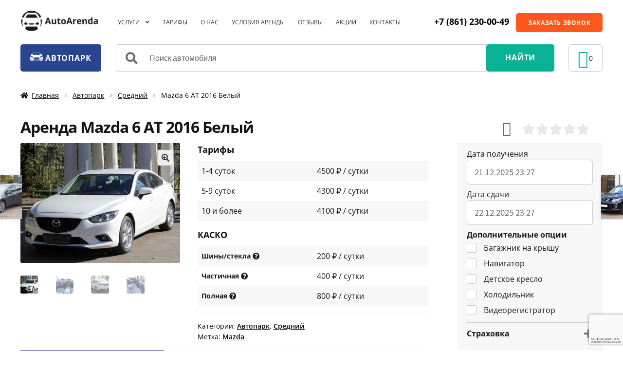

--- FILE ---
content_type: text/html; charset=UTF-8
request_url: https://gelendzhik.ruavtoprokat.ru/p/%D0%B0%D1%80%D0%B5%D0%BD%D0%B4%D0%B0-mazda-6-at-2016-%D0%B1%D0%B5%D0%BB%D1%8B%D0%B9/
body_size: 13985
content:
<!doctype html> <html lang="ru-RU"> <head> <meta charset="UTF-8"> <meta name="viewport" content="width=device-width, initial-scale=1, maximum-scale=2.0"> <link rel="profile" href="http://gmpg.org/xfn/11"> <title>Аренда Mazda 6 AT 2016 Белый в Геленджике без водителя недорого</title> <meta name="description" content="У нас вы можете арендовать машину Mazda 6 AT 2016 Белый напрокат на день, неделю, месяц или более длительный срок"/> <link rel='dns-prefetch' href='//gelendzhik.ruavtoprokat.ru'/> <link rel='dns-prefetch' href='//www.google.com'/> <link rel='dns-prefetch' href='//polyfill.io'/> <link rel='dns-prefetch' href='//fonts.googleapis.com'/> <link rel='dns-prefetch' href='//use.fontawesome.com'/> <script type='text/javascript' src='https://gelendzhik.ruavtoprokat.ru/wp-includes/js/jquery/jquery.js?ver=1.12.4-wp'></script> <script type='text/javascript' src='https://gelendzhik.ruavtoprokat.ru/wp-includes/js/jquery/jquery-migrate.min.js?ver=1.4.1'></script> <script type='text/javascript' src='https://polyfill.io/v3/polyfill.min.js?features=Array.prototype.findIndex%2CCustomEvent%2CElement.prototype.closest%2CElement.prototype.dataset%2CEvent%2CXMLHttpRequest%2CMutationObserver&#038;flags=gated&#038;ver=5.4.18'></script> <script type='text/javascript' async defer src='https://www.google.com/recaptcha/api.js?hl=ru_RU&#038;render=explicit&#038;ver=5.4.18'></script> <link rel='https://api.w.org/' href='https://gelendzhik.ruavtoprokat.ru/wp-json/'/> <script type="text/javascript" >/*<![CDATA[*/(function(m,e,t,r,i,k,a){m[i]=m[i]||function(){(m[i].a=m[i].a||[]).push(arguments)};m[i].l=1*new Date();k=e.createElement(t),a=e.getElementsByTagName(t)[0],k.async=1,k.src=r,a.parentNode.insertBefore(k,a)})
(window,document,"script","https://mc.yandex.ru/metrika/tag.js","ym");ym(83277337,"init",{clickmap:true,trackLinks:true,accurateTrackBounce:true,webvisor:true});/*]]>*/</script> <noscript><div><img src="https://mc.yandex.ru/watch/83277337" style="position:absolute; left:-9999px;" alt=""/></div></noscript> <meta name="yandex-verification" content="f9d078b94eff44a8"/> <noscript><style>.woocommerce-product-gallery{ opacity: 1 !important; }</style></noscript> <meta name="twitter:image" content="https://gelendzhik.ruavtoprokat.ru/wp-content/uploads/2020/10/mazda-6-at.jpg"/><meta name="twitter:card" content="summary"/><meta name="twitter:domain" content="Автопрокат машин"/><meta name="twitter:description" content="Максимальная комплектация"/><meta name="twitter:title" content="Mazda 6 AT 2016 Белый - Автопрокат машин"/><meta property="og:image" content="https://gelendzhik.ruavtoprokat.ru/wp-content/uploads/2020/10/mazda-6-at.jpg"/><meta property="og:site_name" content="Автопрокат машин"/><meta property="og:description" content="Максимальная комплектация"/><meta property="og:url" content="https://gelendzhik.ruavtoprokat.ru/p/%D0%B0%D1%80%D0%B5%D0%BD%D0%B4%D0%B0-mazda-6-at-2016-%D0%B1%D0%B5%D0%BB%D1%8B%D0%B9/"/><meta property="og:type" content="article"/><meta property="og:title" content="Mazda 6 AT 2016 Белый - Автопрокат машин"/><meta name="description" content="Максимальная комплектация"/><meta name="title" content="Mazda 6 AT 2016 Белый - Автопрокат машин"/><link rel="icon" href="https://gelendzhik.ruavtoprokat.ru/wp-content/uploads/2020/03/cropped-cropped-main-logo-1-32x32.png" sizes="32x32"/> <link rel="icon" href="https://gelendzhik.ruavtoprokat.ru/wp-content/uploads/2020/03/cropped-cropped-main-logo-1-192x192.png" sizes="192x192"/> <link rel="apple-touch-icon" href="https://gelendzhik.ruavtoprokat.ru/wp-content/uploads/2020/03/cropped-cropped-main-logo-1-180x180.png"/> <meta name="msapplication-TileImage" content="https://gelendzhik.ruavtoprokat.ru/wp-content/uploads/2020/03/cropped-cropped-main-logo-1-270x270.png"/> <link rel="alternate" type="application/rss+xml" title="RSS" href="https://gelendzhik.ruavtoprokat.ru/rsslatest.xml"/> <link type="text/css" rel="stylesheet" href="https://gelendzhik.ruavtoprokat.ru/wp-content/cache/comet-cache/htmlc/public/gelendzhik-ruavtoprokat-ru/e/4/5/6/e/8f815805a686c5ce19331cb27dd7cb02-compressor-part.css" media="all"/> </head> <body class="product-template-default single single-product postid-851 wp-custom-logo wp-embed-responsive theme-storefront woocommerce woocommerce-page woocommerce-no-js tinvwl-theme-style group-blog storefront-full-width-content storefront-align-wide left-sidebar woocommerce-active elementor-default"> <div id="page" class="hfeed site"> <header id="masthead" class="site-header" role="banner" style=""> <div class="col-full auto-header-container"> <a class="skip-link screen-reader-text" href="#site-navigation">Перейти к навигации</a> <a class="skip-link screen-reader-text" href="#content">Перейти к содержимому</a> <div class="site-branding"> <a href="https://gelendzhik.ruavtoprokat.ru/" class="custom-logo-link" rel="home"><img width="179" height="43" src="https://gelendzhik.ruavtoprokat.ru/wp-content/uploads/2019/12/cropped-main-logo.png" class="custom-logo" alt="Автопрокат машин"/></a> </div> <nav id="site-navigation" class="main-navigation" role="navigation" aria-label="Основное меню"> <button class="menu-toggle" aria-controls="site-navigation" aria-expanded="false"><span>Меню</span></button> <a href="tel:+79002947712" class="auto-header-phone-mobile btn-drive"><i class="fas fa-phone" aria-hidden="true"></i></a> <div class="primary-navigation"><ul id="menu-%d0%b3%d0%bb%d0%b0%d0%b2%d0%bd%d0%be%d0%b5-%d0%bc%d0%b5%d0%bd%d1%8e" class="menu"><li id="menu-item-86" class="menu-item menu-item-type-taxonomy menu-item-object-category menu-item-has-children menu-item-86"><a href="https://gelendzhik.ruavtoprokat.ru/category/%d1%83%d1%81%d0%bb%d1%83%d0%b3%d0%b8/">Услуги</a> <ul class="sub-menu"> <li id="menu-item-96" class="menu-item menu-item-type-post_type menu-item-object-post menu-item-96"><a href="https://gelendzhik.ruavtoprokat.ru/%d0%bf%d1%80%d0%be%d0%ba%d0%b0%d1%82-%d0%b0%d0%b2%d1%82%d0%be-%d0%b1%d0%b5%d0%b7-%d0%b7%d0%b0%d0%bb%d0%be%d0%b3%d0%b0/">Прокат авто без залога</a></li> <li id="menu-item-93" class="menu-item menu-item-type-post_type menu-item-object-post menu-item-93"><a href="https://gelendzhik.ruavtoprokat.ru/%d0%be%d0%bf%d0%b5%d1%80%d0%b0%d1%82%d0%b8%d0%b2%d0%bd%d1%8b%d0%b9-%d0%bb%d0%b8%d0%b7%d0%b8%d0%bd%d0%b3/">Оперативный лизинг</a></li> <li id="menu-item-98" class="menu-item menu-item-type-post_type menu-item-object-post menu-item-98"><a href="https://gelendzhik.ruavtoprokat.ru/%d0%b0%d1%80%d0%b5%d0%bd%d0%b4%d0%b0-%d0%b0%d0%b2%d1%82%d0%be%d0%bc%d0%be%d0%b1%d0%b8%d0%bb%d1%8f-%d0%b4%d0%bb%d1%8f-%d0%bf%d0%be%d0%b5%d0%b7%d0%b4%d0%ba%d0%b8-%d0%b7%d0%b0-%d0%b3%d1%80%d0%b0%d0%bd/">Аренда автомобиля для поездки за границу</a></li> <li id="menu-item-100" class="menu-item menu-item-type-post_type menu-item-object-post menu-item-100"><a href="https://gelendzhik.ruavtoprokat.ru/%d0%b0%d1%80%d0%b5%d0%bd%d0%b4%d0%b0-%d0%b0%d0%b2%d1%82%d0%be%d0%bc%d0%be%d0%b1%d0%b8%d0%bb%d0%b5%d0%b9-%d0%b4%d0%bb%d1%8f-%d1%8e%d1%80%d0%b8%d0%b4%d0%b8%d1%87%d0%b5%d1%81%d0%ba%d0%b8%d1%85-%d0%bb/">Аренда автомобилей для юридических лиц</a></li> <li id="menu-item-97" class="menu-item menu-item-type-post_type menu-item-object-post menu-item-97"><a href="https://gelendzhik.ruavtoprokat.ru/%d0%bf%d1%80%d0%be%d0%ba%d0%b0%d1%82-%d0%b0%d0%b2%d1%82%d0%be%d0%bc%d0%be%d0%b1%d0%b8%d0%bb%d0%b5%d0%b9-%d0%b4%d0%bb%d1%8f-%d0%b8%d0%bd%d0%be%d1%81%d1%82%d1%80%d0%b0%d0%bd%d1%86%d0%b5%d0%b2-%d0%b2/">Прокат автомобилей для иностранцев</a></li> <li id="menu-item-94" class="menu-item menu-item-type-post_type menu-item-object-post menu-item-94"><a href="https://gelendzhik.ruavtoprokat.ru/%d1%82%d1%80%d0%b0%d0%bd%d1%81%d1%84%d0%b5%d1%80%d1%8b-%d0%b4%d0%be-%d0%b0%d1%8d%d1%80%d0%be%d0%bf%d0%be%d1%80%d1%82%d0%b0/">Трансфер до аэропорта</a></li> <li id="menu-item-95" class="menu-item menu-item-type-post_type menu-item-object-post menu-item-95"><a href="https://gelendzhik.ruavtoprokat.ru/%d0%b4%d0%be%d0%bb%d0%b3%d0%be%d1%81%d1%80%d0%be%d1%87%d0%bd%d0%b0%d1%8f-%d0%b0%d1%80%d0%b5%d0%bd%d0%b4%d0%b0-%d0%b0%d0%b2%d1%82%d0%be%d0%bc%d0%be%d0%b1%d0%b8%d0%bb%d1%8f/">Долгосрочная аренда автомобиля</a></li> <li id="menu-item-99" class="menu-item menu-item-type-post_type menu-item-object-post menu-item-99"><a href="https://gelendzhik.ruavtoprokat.ru/%d0%b0%d1%80%d0%b5%d0%bd%d0%b4%d0%b0-%d0%b0%d0%b2%d1%82%d0%be-%d0%b4%d0%bb%d1%8f-%d0%bf%d0%be%d0%b5%d0%b7%d0%b4%d0%ba%d0%b8-%d0%bf%d0%be-%d1%80%d0%be%d1%81%d1%81%d0%b8%d0%b8-%d0%b8%d0%b7-%d0%bc%d0%be/">Аренда авто для поездки по России</a></li> <li id="menu-item-102" class="menu-item menu-item-type-post_type menu-item-object-post menu-item-102"><a href="https://gelendzhik.ruavtoprokat.ru/%d0%b0%d1%80%d0%b5%d0%bd%d0%b4%d0%b0-%d0%b0%d0%b2%d1%82%d0%be-%d1%81-%d0%b2%d1%8b%d0%ba%d1%83%d0%bf%d0%be%d0%bc/">Аренда авто с выкупом</a></li> <li id="menu-item-104" class="menu-item menu-item-type-post_type menu-item-object-post menu-item-104"><a href="https://gelendzhik.ruavtoprokat.ru/%d1%82%d0%b5%d1%85%d0%bf%d0%be%d0%bc%d0%be%d1%89%d1%8c/">Техпомощь</a></li> <li id="menu-item-103" class="menu-item menu-item-type-post_type menu-item-object-post menu-item-103"><a href="https://gelendzhik.ruavtoprokat.ru/%d0%b0%d1%80%d0%b5%d0%bd%d0%b4%d0%b0-%d0%b0%d0%b2%d1%82%d0%be-%d1%81-%d0%b2%d0%be%d0%b4%d0%b8%d1%82%d0%b5%d0%bb%d0%b5%d0%bc/">Аренда авто с водителем</a></li> <li id="menu-item-101" class="menu-item menu-item-type-post_type menu-item-object-post menu-item-101"><a href="https://gelendzhik.ruavtoprokat.ru/%d0%b0%d1%80%d0%b5%d0%bd%d0%b4%d0%b0-%d0%b0%d0%b2%d1%82%d0%be%d0%bc%d0%be%d0%b1%d0%b8%d0%bb%d0%b5%d0%b9-%d0%bd%d0%b0-%d1%81%d0%b2%d0%b0%d0%b4%d1%8c%d0%b1%d1%83/">Аренда автомобилей на свадьбу</a></li> </ul> </li> <li id="menu-item-88" class="menu-item menu-item-type-post_type menu-item-object-page menu-item-88"><a href="https://gelendzhik.ruavtoprokat.ru/%d1%82%d0%b0%d1%80%d0%b8%d1%84%d1%8b/">Тарифы</a></li> <li id="menu-item-92" class="menu-item menu-item-type-post_type menu-item-object-page menu-item-92"><a href="https://gelendzhik.ruavtoprokat.ru/%d0%be-%d0%bd%d0%b0%d1%81/">О нас</a></li> <li id="menu-item-91" class="menu-item menu-item-type-post_type menu-item-object-page menu-item-91"><a href="https://gelendzhik.ruavtoprokat.ru/%d1%83%d1%81%d0%bb%d0%be%d0%b2%d0%b8%d1%8f-%d0%b0%d1%80%d0%b5%d0%bd%d0%b4%d1%8b/">Условия аренды</a></li> <li id="menu-item-90" class="menu-item menu-item-type-post_type menu-item-object-page menu-item-90"><a href="https://gelendzhik.ruavtoprokat.ru/%d0%be%d1%82%d0%b7%d1%8b%d0%b2%d1%8b/">Отзывы</a></li> <li id="menu-item-87" class="menu-item menu-item-type-taxonomy menu-item-object-category menu-item-87"><a href="https://gelendzhik.ruavtoprokat.ru/category/%d0%b0%d0%ba%d1%86%d0%b8%d0%b8/">Акции</a></li> <li id="menu-item-89" class="menu-item menu-item-type-post_type menu-item-object-page menu-item-89"><a href="https://gelendzhik.ruavtoprokat.ru/%d0%ba%d0%be%d0%bd%d1%82%d0%b0%d0%ba%d1%82%d1%8b/">Контакты</a></li> </ul></div><div class="handheld-navigation"><ul id="menu-%d0%b3%d0%bb%d0%b0%d0%b2%d0%bd%d0%be%d0%b5-%d0%bc%d0%b5%d0%bd%d1%8e-1" class="menu"><li class="menu-item menu-item-type-taxonomy menu-item-object-category menu-item-has-children menu-item-86"><a href="https://gelendzhik.ruavtoprokat.ru/category/%d1%83%d1%81%d0%bb%d1%83%d0%b3%d0%b8/">Услуги</a> <ul class="sub-menu"> <li class="menu-item menu-item-type-post_type menu-item-object-post menu-item-96"><a href="https://gelendzhik.ruavtoprokat.ru/%d0%bf%d1%80%d0%be%d0%ba%d0%b0%d1%82-%d0%b0%d0%b2%d1%82%d0%be-%d0%b1%d0%b5%d0%b7-%d0%b7%d0%b0%d0%bb%d0%be%d0%b3%d0%b0/">Прокат авто без залога</a></li> <li class="menu-item menu-item-type-post_type menu-item-object-post menu-item-93"><a href="https://gelendzhik.ruavtoprokat.ru/%d0%be%d0%bf%d0%b5%d1%80%d0%b0%d1%82%d0%b8%d0%b2%d0%bd%d1%8b%d0%b9-%d0%bb%d0%b8%d0%b7%d0%b8%d0%bd%d0%b3/">Оперативный лизинг</a></li> <li class="menu-item menu-item-type-post_type menu-item-object-post menu-item-98"><a href="https://gelendzhik.ruavtoprokat.ru/%d0%b0%d1%80%d0%b5%d0%bd%d0%b4%d0%b0-%d0%b0%d0%b2%d1%82%d0%be%d0%bc%d0%be%d0%b1%d0%b8%d0%bb%d1%8f-%d0%b4%d0%bb%d1%8f-%d0%bf%d0%be%d0%b5%d0%b7%d0%b4%d0%ba%d0%b8-%d0%b7%d0%b0-%d0%b3%d1%80%d0%b0%d0%bd/">Аренда автомобиля для поездки за границу</a></li> <li class="menu-item menu-item-type-post_type menu-item-object-post menu-item-100"><a href="https://gelendzhik.ruavtoprokat.ru/%d0%b0%d1%80%d0%b5%d0%bd%d0%b4%d0%b0-%d0%b0%d0%b2%d1%82%d0%be%d0%bc%d0%be%d0%b1%d0%b8%d0%bb%d0%b5%d0%b9-%d0%b4%d0%bb%d1%8f-%d1%8e%d1%80%d0%b8%d0%b4%d0%b8%d1%87%d0%b5%d1%81%d0%ba%d0%b8%d1%85-%d0%bb/">Аренда автомобилей для юридических лиц</a></li> <li class="menu-item menu-item-type-post_type menu-item-object-post menu-item-97"><a href="https://gelendzhik.ruavtoprokat.ru/%d0%bf%d1%80%d0%be%d0%ba%d0%b0%d1%82-%d0%b0%d0%b2%d1%82%d0%be%d0%bc%d0%be%d0%b1%d0%b8%d0%bb%d0%b5%d0%b9-%d0%b4%d0%bb%d1%8f-%d0%b8%d0%bd%d0%be%d1%81%d1%82%d1%80%d0%b0%d0%bd%d1%86%d0%b5%d0%b2-%d0%b2/">Прокат автомобилей для иностранцев</a></li> <li class="menu-item menu-item-type-post_type menu-item-object-post menu-item-94"><a href="https://gelendzhik.ruavtoprokat.ru/%d1%82%d1%80%d0%b0%d0%bd%d1%81%d1%84%d0%b5%d1%80%d1%8b-%d0%b4%d0%be-%d0%b0%d1%8d%d1%80%d0%be%d0%bf%d0%be%d1%80%d1%82%d0%b0/">Трансфер до аэропорта</a></li> <li class="menu-item menu-item-type-post_type menu-item-object-post menu-item-95"><a href="https://gelendzhik.ruavtoprokat.ru/%d0%b4%d0%be%d0%bb%d0%b3%d0%be%d1%81%d1%80%d0%be%d1%87%d0%bd%d0%b0%d1%8f-%d0%b0%d1%80%d0%b5%d0%bd%d0%b4%d0%b0-%d0%b0%d0%b2%d1%82%d0%be%d0%bc%d0%be%d0%b1%d0%b8%d0%bb%d1%8f/">Долгосрочная аренда автомобиля</a></li> <li class="menu-item menu-item-type-post_type menu-item-object-post menu-item-99"><a href="https://gelendzhik.ruavtoprokat.ru/%d0%b0%d1%80%d0%b5%d0%bd%d0%b4%d0%b0-%d0%b0%d0%b2%d1%82%d0%be-%d0%b4%d0%bb%d1%8f-%d0%bf%d0%be%d0%b5%d0%b7%d0%b4%d0%ba%d0%b8-%d0%bf%d0%be-%d1%80%d0%be%d1%81%d1%81%d0%b8%d0%b8-%d0%b8%d0%b7-%d0%bc%d0%be/">Аренда авто для поездки по России</a></li> <li class="menu-item menu-item-type-post_type menu-item-object-post menu-item-102"><a href="https://gelendzhik.ruavtoprokat.ru/%d0%b0%d1%80%d0%b5%d0%bd%d0%b4%d0%b0-%d0%b0%d0%b2%d1%82%d0%be-%d1%81-%d0%b2%d1%8b%d0%ba%d1%83%d0%bf%d0%be%d0%bc/">Аренда авто с выкупом</a></li> <li class="menu-item menu-item-type-post_type menu-item-object-post menu-item-104"><a href="https://gelendzhik.ruavtoprokat.ru/%d1%82%d0%b5%d1%85%d0%bf%d0%be%d0%bc%d0%be%d1%89%d1%8c/">Техпомощь</a></li> <li class="menu-item menu-item-type-post_type menu-item-object-post menu-item-103"><a href="https://gelendzhik.ruavtoprokat.ru/%d0%b0%d1%80%d0%b5%d0%bd%d0%b4%d0%b0-%d0%b0%d0%b2%d1%82%d0%be-%d1%81-%d0%b2%d0%be%d0%b4%d0%b8%d1%82%d0%b5%d0%bb%d0%b5%d0%bc/">Аренда авто с водителем</a></li> <li class="menu-item menu-item-type-post_type menu-item-object-post menu-item-101"><a href="https://gelendzhik.ruavtoprokat.ru/%d0%b0%d1%80%d0%b5%d0%bd%d0%b4%d0%b0-%d0%b0%d0%b2%d1%82%d0%be%d0%bc%d0%be%d0%b1%d0%b8%d0%bb%d0%b5%d0%b9-%d0%bd%d0%b0-%d1%81%d0%b2%d0%b0%d0%b4%d1%8c%d0%b1%d1%83/">Аренда автомобилей на свадьбу</a></li> </ul> </li> <li class="menu-item menu-item-type-post_type menu-item-object-page menu-item-88"><a href="https://gelendzhik.ruavtoprokat.ru/%d1%82%d0%b0%d1%80%d0%b8%d1%84%d1%8b/">Тарифы</a></li> <li class="menu-item menu-item-type-post_type menu-item-object-page menu-item-92"><a href="https://gelendzhik.ruavtoprokat.ru/%d0%be-%d0%bd%d0%b0%d1%81/">О нас</a></li> <li class="menu-item menu-item-type-post_type menu-item-object-page menu-item-91"><a href="https://gelendzhik.ruavtoprokat.ru/%d1%83%d1%81%d0%bb%d0%be%d0%b2%d0%b8%d1%8f-%d0%b0%d1%80%d0%b5%d0%bd%d0%b4%d1%8b/">Условия аренды</a></li> <li class="menu-item menu-item-type-post_type menu-item-object-page menu-item-90"><a href="https://gelendzhik.ruavtoprokat.ru/%d0%be%d1%82%d0%b7%d1%8b%d0%b2%d1%8b/">Отзывы</a></li> <li class="menu-item menu-item-type-taxonomy menu-item-object-category menu-item-87"><a href="https://gelendzhik.ruavtoprokat.ru/category/%d0%b0%d0%ba%d1%86%d0%b8%d0%b8/">Акции</a></li> <li class="menu-item menu-item-type-post_type menu-item-object-page menu-item-89"><a href="https://gelendzhik.ruavtoprokat.ru/%d0%ba%d0%be%d0%bd%d1%82%d0%b0%d0%ba%d1%82%d1%8b/">Контакты</a></li> </ul></div> </nav> <div class="auto-header-phone"> <a href="tel:+78612300049" class="ct_phone">+7 (861) 230-00-49</a> <a href="" class="btn-drive callback-openclose">ЗАКАЗАТЬ ЗВОНОК</a> </div> </div><div class="col-full auto-header-search-wrapper"> <div class="search-wrapper-left"> <a href="https://gelendzhik.ruavtoprokat.ru/k/%d0%b0%d0%b2%d1%82%d0%be%d0%bf%d0%b0%d1%80%d0%ba/" class="btn-drive btn-blue btn-big"><img src="/wp-content/themes/drive/assets/images/icon-drive.png"> АВТОПАРК</a> </div> <div class="site-search"> <div class="widget woocommerce widget_product_search"><form role="search" method="get" class="woocommerce-product-search" action="https://gelendzhik.ruavtoprokat.ru/"> <label class="screen-reader-text" for="woocommerce-product-search-field-0">Искать:</label> <input type="search" id="woocommerce-product-search-field-0" class="search-field" placeholder="Поиск автомобиля" value="" name="s"/> <button type="submit" value="Поиск"> <i class="fas fa-search"></i> <span>НАЙТИ</span> </button> <input type="hidden" name="post_type" value="product"/> </form> </div> </div> <div class="search-wrapper-right" title="Избранное"> <a href="https://gelendzhik.ruavtoprokat.ru/wishlist/" class="wishlist_products_counter top_wishlist-heart top_wishlist- no-txt wishlist-counter-with-products"> <span class="wishlist_products_counter_text"></span> <span class="wishlist_products_counter_number"></span> </a> </div> </header> <div class="storefront-breadcrumb"><div class="col-full"><nav class="woocommerce-breadcrumb"><a href="https://gelendzhik.ruavtoprokat.ru">Главная</a><span class="breadcrumb-separator"> / </span><a href="https://gelendzhik.ruavtoprokat.ru/k/%d0%b0%d0%b2%d1%82%d0%be%d0%bf%d0%b0%d1%80%d0%ba/">Автопарк</a><span class="breadcrumb-separator"> / </span><a href="https://gelendzhik.ruavtoprokat.ru/k/%d0%b0%d0%b2%d1%82%d0%be%d0%bf%d0%b0%d1%80%d0%ba/%d1%81%d1%80%d0%b5%d0%b4%d0%bd%d0%b8%d0%b9/">Средний</a><span class="breadcrumb-separator"> / </span>Mazda 6 AT 2016 Белый</nav></div></div> <div id="content" class="site-content" tabindex="-1"> <div class="col-full"> <div class="woocommerce"></div> <div id="primary" class="content-area"> <main id="main" class="site-main" role="main"> <div class="woocommerce-notices-wrapper"></div> <script type='text/javascript' src='https://gelendzhik.ruavtoprokat.ru/wp-content/themes/drive/assets/js/jquery.datetimepicker.full.min.js?1'></script> <div class="drive-product-header"> <h1 class="product_title entry-title">Аренда Mazda 6 AT 2016 Белый</h1> <div class="drive-product-header-btns"> <div class="tinv-wraper woocommerce tinv-wishlist tinvwl-shortcode-add-to-cart"> <a href="javascript:void(0)" class="tinvwl_add_to_wishlist_button tinvwl-icon-heart no-txt tinvwl-position-shortcode" data-tinv-wl-list="[]" data-tinv-wl-product="851" data-tinv-wl-productvariation="0" data-tinv-wl-producttype="simple" data-tinv-wl-action="addto" rel="nofollow"></a> <div class="tinvwl-tooltip"></div> </div> <div style="display: none;" class="kk-star-ratings " data-id="851" data-slug=""> <div class="kksr-stars"> <div class="kksr-stars-inactive"> <div class="kksr-star" data-star="1"> <div class="kksr-icon" style="width: 24px; height: 24px;"></div> </div> <div class="kksr-star" data-star="2"> <div class="kksr-icon" style="width: 24px; height: 24px;"></div> </div> <div class="kksr-star" data-star="3"> <div class="kksr-icon" style="width: 24px; height: 24px;"></div> </div> <div class="kksr-star" data-star="4"> <div class="kksr-icon" style="width: 24px; height: 24px;"></div> </div> <div class="kksr-star" data-star="5"> <div class="kksr-icon" style="width: 24px; height: 24px;"></div> </div> </div> <div class="kksr-stars-active" style="width: 0px;"> <div class="kksr-star"> <div class="kksr-icon" style="width: 24px; height: 24px;"></div> </div> <div class="kksr-star"> <div class="kksr-icon" style="width: 24px; height: 24px;"></div> </div> <div class="kksr-star"> <div class="kksr-icon" style="width: 24px; height: 24px;"></div> </div> <div class="kksr-star"> <div class="kksr-icon" style="width: 24px; height: 24px;"></div> </div> <div class="kksr-star"> <div class="kksr-icon" style="width: 24px; height: 24px;"></div> </div> </div> </div> <div class="kksr-legend"> <span class="kksr-muted"></span> </div> </div> </div> </div> <div id="product-851" class="product type-product post-851 status-publish first instock product_cat-18 product_cat-101 product_tag--mazda has-post-thumbnail purchasable product-type-simple"> <div class="drive-product-left"> <div class="woocommerce-product-gallery woocommerce-product-gallery--with-images woocommerce-product-gallery--columns-5 images" data-columns="5" style="opacity: 0; transition: opacity .25s ease-in-out;"> <figure class="woocommerce-product-gallery__wrapper"> <div data-thumb="https://gelendzhik.ruavtoprokat.ru/wp-content/uploads/2020/10/mazda-6-at-100x100.jpg" data-thumb-alt="" class="woocommerce-product-gallery__image"><a href="https://gelendzhik.ruavtoprokat.ru/wp-content/uploads/2020/10/mazda-6-at.jpg"><img width="416" height="312" src="https://gelendzhik.ruavtoprokat.ru/wp-content/uploads/2020/10/mazda-6-at-416x312.jpg" class="wp-post-image" alt="" title="-mazda-6-at" data-caption="" data-src="https://gelendzhik.ruavtoprokat.ru/wp-content/uploads/2020/10/mazda-6-at.jpg" data-large_image="https://gelendzhik.ruavtoprokat.ru/wp-content/uploads/2020/10/mazda-6-at.jpg" data-large_image_width="498" data-large_image_height="373" srcset="https://gelendzhik.ruavtoprokat.ru/wp-content/uploads/2020/10/mazda-6-at-416x312.jpg 416w, https://gelendzhik.ruavtoprokat.ru/wp-content/uploads/2020/10/mazda-6-at-300x225.jpg 300w, https://gelendzhik.ruavtoprokat.ru/wp-content/uploads/2020/10/mazda-6-at.jpg 498w" sizes="(max-width: 416px) 100vw, 416px"/></a></div><div data-thumb="https://gelendzhik.ruavtoprokat.ru/wp-content/uploads/2020/10/mazda-6-at_163-100x100.jpg" data-thumb-alt="" class="woocommerce-product-gallery__image"><a href="https://gelendzhik.ruavtoprokat.ru/wp-content/uploads/2020/10/mazda-6-at_163.jpg"><img width="416" height="312" src="https://gelendzhik.ruavtoprokat.ru/wp-content/uploads/2020/10/mazda-6-at_163-416x312.jpg" class="" alt="" title="-mazda-6-at_163" data-caption="" data-src="https://gelendzhik.ruavtoprokat.ru/wp-content/uploads/2020/10/mazda-6-at_163.jpg" data-large_image="https://gelendzhik.ruavtoprokat.ru/wp-content/uploads/2020/10/mazda-6-at_163.jpg" data-large_image_width="498" data-large_image_height="373" srcset="https://gelendzhik.ruavtoprokat.ru/wp-content/uploads/2020/10/mazda-6-at_163-416x312.jpg 416w, https://gelendzhik.ruavtoprokat.ru/wp-content/uploads/2020/10/mazda-6-at_163-300x225.jpg 300w, https://gelendzhik.ruavtoprokat.ru/wp-content/uploads/2020/10/mazda-6-at_163.jpg 498w" sizes="(max-width: 416px) 100vw, 416px"/></a></div><div data-thumb="https://gelendzhik.ruavtoprokat.ru/wp-content/uploads/2020/10/mazda-6-at_170-100x100.jpg" data-thumb-alt="" class="woocommerce-product-gallery__image"><a href="https://gelendzhik.ruavtoprokat.ru/wp-content/uploads/2020/10/mazda-6-at_170.jpg"><img width="416" height="312" src="https://gelendzhik.ruavtoprokat.ru/wp-content/uploads/2020/10/mazda-6-at_170-416x312.jpg" class="" alt="" title="-mazda-6-at_170" data-caption="" data-src="https://gelendzhik.ruavtoprokat.ru/wp-content/uploads/2020/10/mazda-6-at_170.jpg" data-large_image="https://gelendzhik.ruavtoprokat.ru/wp-content/uploads/2020/10/mazda-6-at_170.jpg" data-large_image_width="498" data-large_image_height="373" srcset="https://gelendzhik.ruavtoprokat.ru/wp-content/uploads/2020/10/mazda-6-at_170-416x312.jpg 416w, https://gelendzhik.ruavtoprokat.ru/wp-content/uploads/2020/10/mazda-6-at_170-300x225.jpg 300w, https://gelendzhik.ruavtoprokat.ru/wp-content/uploads/2020/10/mazda-6-at_170.jpg 498w" sizes="(max-width: 416px) 100vw, 416px"/></a></div><div data-thumb="https://gelendzhik.ruavtoprokat.ru/wp-content/uploads/2020/10/mazda-6-at_171-100x100.jpg" data-thumb-alt="" class="woocommerce-product-gallery__image"><a href="https://gelendzhik.ruavtoprokat.ru/wp-content/uploads/2020/10/mazda-6-at_171.jpg"><img width="416" height="312" src="https://gelendzhik.ruavtoprokat.ru/wp-content/uploads/2020/10/mazda-6-at_171-416x312.jpg" class="" alt="" title="-mazda-6-at_171" data-caption="" data-src="https://gelendzhik.ruavtoprokat.ru/wp-content/uploads/2020/10/mazda-6-at_171.jpg" data-large_image="https://gelendzhik.ruavtoprokat.ru/wp-content/uploads/2020/10/mazda-6-at_171.jpg" data-large_image_width="498" data-large_image_height="373" srcset="https://gelendzhik.ruavtoprokat.ru/wp-content/uploads/2020/10/mazda-6-at_171-416x312.jpg 416w, https://gelendzhik.ruavtoprokat.ru/wp-content/uploads/2020/10/mazda-6-at_171-300x225.jpg 300w, https://gelendzhik.ruavtoprokat.ru/wp-content/uploads/2020/10/mazda-6-at_171.jpg 498w" sizes="(max-width: 416px) 100vw, 416px"/></a></div> </figure> </div> <div class="summary entry-summary"> <span class="h4">Тарифы</span> <table class="drive-product-table"> <tr> <td>1-4 суток</td> <td>4500 ₽ / сутки</td> </tr> <tr> <td>5-9 суток</td> <td>4300 ₽ / сутки</td> </tr> <tr> <td>10 и более</td> <td>4100 ₽ / сутки</td> </tr> </table> <span class="h4">КАСКО</span> <table class="drive-product-table"> <tr> <th>Шины/стекла <i class="fas fa-question-circle" title="Сумма удержания за повреждения с Арендатора равна 0"></i></th> <td>200 ₽ / сутки</td> </tr> <tr> <th>Частичная <i class="fas fa-question-circle" title="Сумма покрытия ответственности за повреждения с Арендатора, предоставившего Арендодателю копию протокола и справку о повреждении а/м. равна сумме Размера Покрытия Ответственности. В стоимость не входит покрытие повреждений Шины и стекла."></i></th> <td>400 ₽ / сутки</td> </tr> <tr> <th>Полная <i class="fas fa-question-circle" title="Сумма покрытия ответственности за повреждения с Арендатора, предоставившего Арендодателю копию протокола и справку о повреждении а/м. равна 0. Страховка включает покрытие за повреждения стекол и шин. Сумма удержания с Арендатора, не предоставившего Арендодателю копию протокола и справку о повреждениях а/м, равна рыночной стоимости ремонта а/м в независимости от вида страховки."></i></th> <td>800 ₽ / сутки</td> </tr> </table> <div class="product_meta"> <span class="sku_wrapper">Артикул: <span class="sku">27af92a53cb5</span></span> <span class="posted_in">Категории: <a href="https://gelendzhik.ruavtoprokat.ru/k/%d0%b0%d0%b2%d1%82%d0%be%d0%bf%d0%b0%d1%80%d0%ba/" rel="tag">Автопарк</a>, <a href="https://gelendzhik.ruavtoprokat.ru/k/%d0%b0%d0%b2%d1%82%d0%be%d0%bf%d0%b0%d1%80%d0%ba/%d1%81%d1%80%d0%b5%d0%b4%d0%bd%d0%b8%d0%b9/" rel="tag">Средний</a></span> <span class="tagged_as">Метка: <a href="https://gelendzhik.ruavtoprokat.ru/m/%d0%bf%d1%80%d0%be%d0%ba%d0%b0%d1%82-mazda/" rel="tag">Mazda</a></span> </div> </div> <a href="#options" class="btn-drive btn-green btn-big">ЗАБРОНИРОВАТЬ</a> <div class="woocommerce-tabs wc-tabs-wrapper"> <ul class="tabs wc-tabs" role="tablist"> <li class="additional_information_tab" id="tab-title-additional_information" role="tab" aria-controls="tab-additional_information"> <a href="#tab-additional_information">Технические Характеристики</a> </li> <li class="additional_information2_tab" id="tab-title-additional_information2" role="tab" aria-controls="tab-additional_information2"> <a href="#tab-additional_information2">Комплектация</a> </li> <li class="description_tab" id="tab-title-description" role="tab" aria-controls="tab-description"> <a href="#tab-description">Описание</a> </li> </ul> <div class="woocommerce-Tabs-panel woocommerce-Tabs-panel--additional_information panel entry-content wc-tab" id="tab-additional_information" role="tabpanel" aria-labelledby="tab-title-additional_information"> </div> <div class="woocommerce-Tabs-panel woocommerce-Tabs-panel--additional_information2 panel entry-content wc-tab" id="tab-additional_information2" role="tabpanel" aria-labelledby="tab-title-additional_information2"> <table class="woocommerce-product-attributes shop_attributes"> <tr class="woocommerce-product-attributes-item woocommerce-product-attributes-item--attribute_%d0%ba%d0%be%d1%80%d0%be%d0%b1%d0%ba%d0%b0-%d0%bf%d0%b5%d1%80%d0%b5%d0%b4%d0%b0%d1%87"> <th class="woocommerce-product-attributes-item__label">Коробка передач</th> <td class="woocommerce-product-attributes-item__value"><p>Автоматическая / АКПП</p> </td> </tr> <tr class="woocommerce-product-attributes-item woocommerce-product-attributes-item--attribute_%d0%ba%d1%83%d0%b7%d0%be%d0%b2"> <th class="woocommerce-product-attributes-item__label">Кузов</th> <td class="woocommerce-product-attributes-item__value"><p>Седан</p> </td> </tr> <tr class="woocommerce-product-attributes-item woocommerce-product-attributes-item--attribute_%d0%bc%d0%be%d1%89%d0%bd%d0%be%d1%81%d1%82%d1%8c"> <th class="woocommerce-product-attributes-item__label">Мощность</th> <td class="woocommerce-product-attributes-item__value"><p>150 л.с.</p> </td> </tr> </table><table class="woocommerce-product-attributes shop_attributes"> <tr class="woocommerce-product-attributes-item woocommerce-product-attributes-item--attribute_%d1%86%d0%b2%d0%b5%d1%82"> <th class="woocommerce-product-attributes-item__label">Цвет</th> <td class="woocommerce-product-attributes-item__value"><p>Белый</p> </td> </tr> <tr class="woocommerce-product-attributes-item woocommerce-product-attributes-item--attribute_%d0%b3%d0%be%d0%b4-%d0%b2%d1%8b%d0%bf%d1%83%d1%81%d0%ba%d0%b0"> <th class="woocommerce-product-attributes-item__label">Год выпуска</th> <td class="woocommerce-product-attributes-item__value"><p>2016</p> </td> </tr> <tr class="woocommerce-product-attributes-item woocommerce-product-attributes-item--attribute_%d0%ba%d0%bb%d0%b0%d1%81%d1%81"> <th class="woocommerce-product-attributes-item__label">Класс</th> <td class="woocommerce-product-attributes-item__value"><p>Средний класс</p> </td> </tr> </table> </div> <div class="woocommerce-Tabs-panel woocommerce-Tabs-panel--description panel entry-content wc-tab" id="tab-description" role="tabpanel" aria-labelledby="tab-title-description"> <p>Максимальная комплектация</p> </div> </div> <nav class="storefront-product-pagination" aria-label="Больше товаров"> <a href="https://gelendzhik.ruavtoprokat.ru/p/%d0%b0%d1%80%d0%b5%d0%bd%d0%b4%d0%b0-kia-ceed-iii-at-2017-%d1%81%d0%b5%d1%80%d0%b5%d0%b1%d1%80%d0%b8%d1%81%d1%82%d1%8b%d0%b9/" rel="prev"> <img width="324" height="324" src="https://gelendzhik.ruavtoprokat.ru/wp-content/uploads/2020/10/kiacreed-324x324.jpeg" class="attachment-woocommerce_thumbnail size-woocommerce_thumbnail" alt="Аренда Kia Ceed III AT 2017 Серебристый"/> <span class="storefront-product-pagination__title">Kia Ceed III AT 2017 Серебристый</span> </a> <a href="https://gelendzhik.ruavtoprokat.ru/p/%d0%b0%d1%80%d0%b5%d0%bd%d0%b4%d0%b0-nissan-x-trail-%d0%b0%d1%82-2018-%d1%87%d0%b5%d1%80%d0%bd%d1%8b%d0%b9/" rel="next"> <img width="324" height="324" src="https://gelendzhik.ruavtoprokat.ru/wp-content/uploads/2020/10/nissan-xtrail-44-new-324x324.jpg" class="attachment-woocommerce_thumbnail size-woocommerce_thumbnail" alt=""/> <span class="storefront-product-pagination__title">Nissan X-Trail АТ 2018 Черный</span> </a> </nav> </div> <script>/*<![CDATA[*/var g_price={"_price":4500,"_price_5_9":4300,"_price_10":4100,"_price_weekend":12600,"_price_morn":4000,"_price_kasko_tire_glass":200,"_price_kasko_part":400,"_price_kasko_full":800};var g_dop_data=[{"id":246,"name":"\u0411\u0430\u0433\u0430\u0436\u043d\u0438\u043a \u043d\u0430 \u043a\u0440\u044b\u0448\u0443","price":200,"attr_slug":false},{"id":245,"name":"\u041d\u0430\u0432\u0438\u0433\u0430\u0442\u043e\u0440","price":500,"attr_slug":false},{"id":244,"name":"\u0414\u0435\u0442\u0441\u043a\u043e\u0435 \u043a\u0440\u0435\u0441\u043b\u043e","price":200,"attr_slug":false},{"id":243,"name":"\u0425\u043e\u043b\u043e\u0434\u0438\u043b\u044c\u043d\u0438\u043a","price":500,"attr_slug":false},{"id":242,"name":"\u0412\u0438\u0434\u0435\u043e\u0440\u0435\u0433\u0438\u0441\u0442\u0440\u0430\u0442\u043e\u0440","price":300,"attr_slug":false}];jQuery(document).ready(function()
{drive_order_start();setTimeout(function(){drive_order_update();},1500);jQuery('a.drive-product-kasko-btn').click(function(){jQuery('.drive-product-kasko-hidden').slideToggle("fast");});});/*]]>*/</script> <div class="drive-product-right"> <form class="drive-product-options" id="options" method="POST" action="https://gelendzhik.ruavtoprokat.ru/%d0%b1%d1%80%d0%be%d0%bd%d0%b8%d1%80%d0%be%d0%b2%d0%b0%d0%bd%d0%b8%d0%b5/"> <input name="product_id" type="hidden" value="851"> <p>Дата получения <span class="drive-error drive-error-start"></span></p> <input id="datetimepicker_start" name="datetimepicker_start" type="text" value="21.12.2025 23:27"> <p>Дата сдачи <span class="drive-error drive-error-stop"></span></p> <input id="datetimepicker_stop" name="datetimepicker_stop" type="text" value="22.12.2025 23:27"> <div class="drive-product-dop"> <p class="h4">Дополнительные опции</p> <label title="200 ₽ / сутки" class="checkbox-drive">Багажник на крышу<input type="checkbox" name="dop_246"><span class="checkmark"></span></label> <label title="500 ₽ / сутки" class="checkbox-drive">Навигатор<input type="checkbox" name="dop_245"><span class="checkmark"></span></label> <label title="200 ₽ / сутки" class="checkbox-drive">Детское кресло<input type="checkbox" name="dop_244"><span class="checkmark"></span></label> <label title="500 ₽ / сутки" class="checkbox-drive">Холодильник<input type="checkbox" name="dop_243"><span class="checkmark"></span></label> <label title="300 ₽ / сутки" class="checkbox-drive">Видеорегистратор<input type="checkbox" name="dop_242"><span class="checkmark"></span></label> </div> <a class="drive-product-kasko-btn"> Страховка </a> <div class="drive-product-kasko-hidden"> <label class="checkbox-drive" title="включена в стоимость" ><span class="text">ОСАГО </span><input type="checkbox" name="kasko_osago" checked disabled><span class="checkmark"></span></label> <label class="radio-drive" ><span class="text">Без каско </span><input type="radio" name="kasko" value="kasko_none" checked><span class="checkmark"></span></label> <label class="radio-drive" title="200 ₽ / сутки"><span class="text">Шины/стекла</span><input type="radio" name="kasko" value="kasko_tire_glass"><span class="checkmark"></span></label> <label class="radio-drive" title="400 ₽ / сутки" ><span class="text">Частичная </span><input type="radio" name="kasko" value="kasko_part" ><span class="checkmark"></span></label> <label class="radio-drive" title="800 ₽ / сутки" ><span class="text">Полная </span><input type="radio" name="kasko" value="kasko_full" ><span class="checkmark"></span></label> </div> <div class="drive-product-kasko-border"></div> <div class="drive-product-total">4500 ₽</div> <div class="drive-product-total-day">4500 ₽ в сутки</div> <button type="submit" class="btn-drive btn-green btn-big drive-product-submit"> ЗАБРОНИРОВАТЬ </button> </form> <div class="drive-product-links"> <p><a href="https://gelendzhik.ruavtoprokat.ru/%d1%82%d0%b0%d1%80%d0%b8%d1%84%d1%8b/">Подробнее о тарифах</a></p> <p><a href="https://gelendzhik.ruavtoprokat.ru/%d1%83%d1%81%d0%bb%d0%be%d0%b2%d0%b8%d1%8f-%d0%b0%d1%80%d0%b5%d0%bd%d0%b4%d1%8b/">Условия аренды</a></p> <p><a href="#" class="popmake-reviews">Отзывы</a></p> </div> </div> <section class="related products"> <h2>Так же можем предложить</h2> <ul class="products columns-3"> <li class="product type-product post-305 status-publish first instock product_cat-18 product_cat-63 product_tag-yundai has-post-thumbnail shipping-taxable purchasable product-type-simple"> <div class="block"> <a href="https://gelendzhik.ruavtoprokat.ru/p/hyundai-solaris/" class="woocommerce-LoopProduct-link woocommerce-loop-product__link"><img width="324" height="324" src="https://gelendzhik.ruavtoprokat.ru/wp-content/uploads/2020/03/image-9-324x324.jpeg" class="attachment-woocommerce_thumbnail size-woocommerce_thumbnail" alt="Hyundai Solaris 1.6 АТ 2014 Серый" srcset="https://gelendzhik.ruavtoprokat.ru/wp-content/uploads/2020/03/image-9-324x324.jpeg 324w, https://gelendzhik.ruavtoprokat.ru/wp-content/uploads/2020/03/image-9-150x150.jpeg 150w, https://gelendzhik.ruavtoprokat.ru/wp-content/uploads/2020/03/image-9-100x100.jpeg 100w" sizes="(max-width: 324px) 100vw, 324px"/><h2 class="woocommerce-loop-product__title">Hyundai Solaris 1.6 АТ 2017 Серый</h2></a> <div class="drive-related-select"> <select> <option>2900 ₽ в сутки(от 1 до 3)</option> <option>2700 ₽ в сутки(от 4 до 9)</option> <option>2600 ₽ в сутки(от 10)</option> </select> </div> <div class="drive-related-more"> <div> <a href="https://gelendzhik.ruavtoprokat.ru/p/hyundai-solaris/" class="more">Подробнее</a> </div> <div> <div class="tinv-wraper woocommerce tinv-wishlist tinvwl-shortcode-add-to-cart"> <a href="javascript:void(0)" class="tinvwl_add_to_wishlist_button tinvwl-icon-heart no-txt tinvwl-position-shortcode" data-tinv-wl-list="[]" data-tinv-wl-product="305" data-tinv-wl-productvariation="0" data-tinv-wl-producttype="simple" data-tinv-wl-action="addto" rel="nofollow"></a> <div class="tinvwl-tooltip"></div> </div> <div class="rating"> <i class="far fa-star"></i>0 </div> </div> </div> <form action="https://gelendzhik.ruavtoprokat.ru/%d0%b1%d1%80%d0%be%d0%bd%d0%b8%d1%80%d0%be%d0%b2%d0%b0%d0%bd%d0%b8%d0%b5/" method="POST" class="drive-related-form"> <input name="product_id" type="hidden" value="305"> <button type="submit" class="btn-drive btn-green"> ЗАБРОНИРОВАТЬ </button> </form> </div> </li> <li class="product type-product post-306 status-publish instock product_cat-18 product_cat-63 product_tag-yundai has-post-thumbnail shipping-taxable purchasable product-type-simple"> <div class="block"> <a href="https://gelendzhik.ruavtoprokat.ru/p/hyundai-solaris-2/" class="woocommerce-LoopProduct-link woocommerce-loop-product__link"><img width="324" height="324" src="https://gelendzhik.ruavtoprokat.ru/wp-content/uploads/2020/03/image-10-324x324.jpeg" class="attachment-woocommerce_thumbnail size-woocommerce_thumbnail" alt="Hyundai Solaris 1.6 АТ 2014 Белый" srcset="https://gelendzhik.ruavtoprokat.ru/wp-content/uploads/2020/03/image-10-324x324.jpeg 324w, https://gelendzhik.ruavtoprokat.ru/wp-content/uploads/2020/03/image-10-150x150.jpeg 150w, https://gelendzhik.ruavtoprokat.ru/wp-content/uploads/2020/03/image-10-100x100.jpeg 100w" sizes="(max-width: 324px) 100vw, 324px"/><h2 class="woocommerce-loop-product__title">Hyundai Solaris 1.6 АТ 2018 Белый</h2></a> <div class="drive-related-select"> <select> <option>2900 ₽ в сутки(от 1 до 3)</option> <option>2800 ₽ в сутки(от 4 до 9)</option> <option>2600 ₽ в сутки(от 10)</option> </select> </div> <div class="drive-related-more"> <div> <a href="https://gelendzhik.ruavtoprokat.ru/p/hyundai-solaris-2/" class="more">Подробнее</a> </div> <div> <div class="tinv-wraper woocommerce tinv-wishlist tinvwl-shortcode-add-to-cart"> <a href="javascript:void(0)" class="tinvwl_add_to_wishlist_button tinvwl-icon-heart no-txt tinvwl-position-shortcode" data-tinv-wl-list="[]" data-tinv-wl-product="306" data-tinv-wl-productvariation="0" data-tinv-wl-producttype="simple" data-tinv-wl-action="addto" rel="nofollow"></a> <div class="tinvwl-tooltip"></div> </div> <div class="rating"> <i class="far fa-star"></i>3.2307692307692 </div> </div> </div> <form action="https://gelendzhik.ruavtoprokat.ru/%d0%b1%d1%80%d0%be%d0%bd%d0%b8%d1%80%d0%be%d0%b2%d0%b0%d0%bd%d0%b8%d0%b5/" method="POST" class="drive-related-form"> <input name="product_id" type="hidden" value="306"> <button type="submit" class="btn-drive btn-green"> ЗАБРОНИРОВАТЬ </button> </form> </div> </li> <li class="product type-product post-302 status-publish last instock product_cat-18 product_cat-101 product_tag-yundai has-post-thumbnail shipping-taxable purchasable product-type-simple"> <div class="block"> <a href="https://gelendzhik.ruavtoprokat.ru/p/hyundai-elantra/" class="woocommerce-LoopProduct-link woocommerce-loop-product__link"><img width="324" height="324" src="https://gelendzhik.ruavtoprokat.ru/wp-content/uploads/2020/03/image-6-324x324.jpeg" class="attachment-woocommerce_thumbnail size-woocommerce_thumbnail" alt="Hyundai Elantra 1.6 АТ 2017 Белый" srcset="https://gelendzhik.ruavtoprokat.ru/wp-content/uploads/2020/03/image-6-324x324.jpeg 324w, https://gelendzhik.ruavtoprokat.ru/wp-content/uploads/2020/03/image-6-150x150.jpeg 150w, https://gelendzhik.ruavtoprokat.ru/wp-content/uploads/2020/03/image-6-100x100.jpeg 100w" sizes="(max-width: 324px) 100vw, 324px"/><h2 class="woocommerce-loop-product__title">Hyundai Elantra 1.6 АТ 2017 Белый</h2></a> <div class="drive-related-select"> <select> <option>3000 ₽ в сутки(от 1 до 3)</option> <option>2900 ₽ в сутки(от 4 до 9)</option> <option>2800 ₽ в сутки(от 10)</option> </select> </div> <div class="drive-related-more"> <div> <a href="https://gelendzhik.ruavtoprokat.ru/p/hyundai-elantra/" class="more">Подробнее</a> </div> <div> <div class="tinv-wraper woocommerce tinv-wishlist tinvwl-shortcode-add-to-cart"> <a href="javascript:void(0)" class="tinvwl_add_to_wishlist_button tinvwl-icon-heart no-txt tinvwl-position-shortcode" data-tinv-wl-list="[]" data-tinv-wl-product="302" data-tinv-wl-productvariation="0" data-tinv-wl-producttype="simple" data-tinv-wl-action="addto" rel="nofollow"></a> <div class="tinvwl-tooltip"></div> </div> <div class="rating"> <i class="far fa-star"></i>0 </div> </div> </div> <form action="https://gelendzhik.ruavtoprokat.ru/%d0%b1%d1%80%d0%be%d0%bd%d0%b8%d1%80%d0%be%d0%b2%d0%b0%d0%bd%d0%b8%d0%b5/" method="POST" class="drive-related-form"> <input name="product_id" type="hidden" value="302"> <button type="submit" class="btn-drive btn-green"> ЗАБРОНИРОВАТЬ </button> </form> </div> </li> </ul> </section> </div> </main> </div> <script>/*<![CDATA[*/jQuery('.single_add_to_cart_button').on('click',function()
{var that=jQuery(this).closest('.cable-single-product-block').find('img');var bascket=jQuery(".woofc-count");var w=that.width();that.clone().css({'width':w,'position':'absolute','z-index':'9999',top:that.offset().top,left:that.offset().left}).appendTo("body").animate({opacity:0.05,left:bascket.offset()['left'],top:bascket.offset()['top'],width:20},1000,function(){jQuery(this).remove();});});/*]]>*/</script> </div> </div> <footer id="colophon" class="site-footer" role="contentinfo"> <div class="page-to-top"><i class="fas fa-chevron-up"></i></div> <script>/*<![CDATA[*/jQuery(function()
{jQuery(window).scroll(function()
{if(jQuery(this).scrollTop()!=0){jQuery('.page-to-top').fadeIn();}
else{jQuery('.page-to-top').fadeOut();}});jQuery('.page-to-top').click(function()
{jQuery('body,html').animate({scrollTop:0},800);});});/*]]>*/</script> <div class="col-full"> <div class="footer-widgets row-1 col-4 fix"> <div class="block footer-widget-1"> <div id="custom_html-2" class="widget_text widget widget_custom_html"><div class="textwidget custom-html-widget"><img src="/wp-content/themes/drive/assets/images/footer-logo.png" alt="logo"> <p>Поиск и аренда автомобилей в Геленджике.</p> <p>© AutoArenda 2010-2025</p> <p>Все права защищены.</p> <br> <br> <p><a href="/privacy-policy/"><u>Политика конфиденциальности</u></a></p></div></div> </div> <div class="block footer-widget-2"> <div id="custom_html-3" class="widget_text widget widget_custom_html"><div class="textwidget custom-html-widget"><p class="title">АРЕНДА АВТО</p> <p><a href="/бронирование/">Забронировать</a></p> <p><a href="/тарифы/">Тарифы</a></p> <p><a href="/условия-аренды/">Условия аренды</a></p> <p><a href="/category/услуги/">Услуги</a></p></div></div> </div> <div class="block footer-widget-3"> <div id="custom_html-4" class="widget_text widget widget_custom_html"><div class="textwidget custom-html-widget"><p class="title">ИНФОРМАЦИЯ</p> <p><a href="/о-нас/">О нас</a></p> <p><a href="/отзывы/">Отзывы</a></p> <p><a href="/category/акции/">Акции</a></p> <p><a href="/контакты/">Контакты</a></p></div></div> </div> <div class="block footer-widget-4"> <div id="custom_html-5" class="widget_text widget widget_custom_html"><div class="textwidget custom-html-widget"><p class="title">КОНТАКТЫ</p> <p class="phone"><i class="fas fa-phone"></i> <span>+7 777 777 77 77</span></p> <p class="mail"><i class="fas fa-envelope"></i> <span>call-center@autoprokatservice.ru</span></p> <p class="address"><i class="fas fa-map-marker-alt"></i><span>Наши филиалы : <br>Г.Краснодар <br>Г.Ростов-на-Дону <br>Г.Москва <br>Г.Южно-Сахалинск <br>Г.Владивосток </span></p> </div></div> </div> </div> </div> </footer> <section class="storefront-sticky-add-to-cart"> <div class="col-full"> <div class="storefront-sticky-add-to-cart__content"> <img width="324" height="324" src="https://gelendzhik.ruavtoprokat.ru/wp-content/uploads/2020/10/mazda-6-at-324x324.jpg" class="attachment-woocommerce_thumbnail size-woocommerce_thumbnail" alt=""/> <div class="storefront-sticky-add-to-cart__content-product-info"> <span class="storefront-sticky-add-to-cart__content-title">Вы смотрите: <strong>Mazda 6 AT 2016 Белый</strong></span> <span class="storefront-sticky-add-to-cart__content-price"><span class="woocommerce-Price-amount amount"><span class="woocommerce-Price-currencySymbol">&#8381;</span>4,500.00</span></span> </div> <a href="?add-to-cart=851" class="storefront-sticky-add-to-cart__content-button button alt"> В корзину </a> </div> </div> </section> </div> <script type="application/ld+json">/*<![CDATA[*/{"@context":"https:\/\/schema.org\/","@graph":[{"@context":"https:\/\/schema.org\/","@type":"BreadcrumbList","itemListElement":[{"@type":"ListItem","position":1,"item":{"name":"\u0413\u043b\u0430\u0432\u043d\u0430\u044f","@id":"https:\/\/gelendzhik.ruavtoprokat.ru"}},{"@type":"ListItem","position":2,"item":{"name":"\u0410\u0432\u0442\u043e\u043f\u0430\u0440\u043a","@id":"https:\/\/gelendzhik.ruavtoprokat.ru\/k\/%d0%b0%d0%b2%d1%82%d0%be%d0%bf%d0%b0%d1%80%d0%ba\/"}},{"@type":"ListItem","position":3,"item":{"name":"\u0421\u0440\u0435\u0434\u043d\u0438\u0439","@id":"https:\/\/gelendzhik.ruavtoprokat.ru\/k\/%d0%b0%d0%b2%d1%82%d0%be%d0%bf%d0%b0%d1%80%d0%ba\/%d1%81%d1%80%d0%b5%d0%b4%d0%bd%d0%b8%d0%b9\/"}},{"@type":"ListItem","position":4,"item":{"name":"Mazda 6 AT 2016 \u0411\u0435\u043b\u044b\u0439","@id":"https:\/\/gelendzhik.ruavtoprokat.ru\/p\/%d0%b0%d1%80%d0%b5%d0%bd%d0%b4%d0%b0-mazda-6-at-2016-%d0%b1%d0%b5%d0%bb%d1%8b%d0%b9\/"}}]},{"@context":"https:\/\/schema.org\/","@type":"Product","@id":"https:\/\/gelendzhik.ruavtoprokat.ru\/p\/%d0%b0%d1%80%d0%b5%d0%bd%d0%b4%d0%b0-mazda-6-at-2016-%d0%b1%d0%b5%d0%bb%d1%8b%d0%b9\/#product","name":"Mazda 6 AT 2016 \u0411\u0435\u043b\u044b\u0439","url":"https:\/\/gelendzhik.ruavtoprokat.ru\/p\/%d0%b0%d1%80%d0%b5%d0%bd%d0%b4%d0%b0-mazda-6-at-2016-%d0%b1%d0%b5%d0%bb%d1%8b%d0%b9\/","description":"\u041c\u0430\u043a\u0441\u0438\u043c\u0430\u043b\u044c\u043d\u0430\u044f \u043a\u043e\u043c\u043f\u043b\u0435\u043a\u0442\u0430\u0446\u0438\u044f","image":"https:\/\/gelendzhik.ruavtoprokat.ru\/wp-content\/uploads\/2020\/10\/mazda-6-at.jpg","sku":"27af92a53cb5","offers":[{"@type":"Offer","price":"4500.00","priceValidUntil":"2026-12-31","priceSpecification":{"price":"4500.00","priceCurrency":"RUB","valueAddedTaxIncluded":"false"},"priceCurrency":"RUB","availability":"http:\/\/schema.org\/InStock","url":"https:\/\/gelendzhik.ruavtoprokat.ru\/p\/%d0%b0%d1%80%d0%b5%d0%bd%d0%b4%d0%b0-mazda-6-at-2016-%d0%b1%d0%b5%d0%bb%d1%8b%d0%b9\/","seller":{"@type":"Organization","name":"\u0410\u0432\u0442\u043e\u043f\u0440\u043e\u043a\u0430\u0442 \u043c\u0430\u0448\u0438\u043d","url":"https:\/\/gelendzhik.ruavtoprokat.ru"}}]}]}/*]]>*/</script> <div class="pswp" tabindex="-1" role="dialog" aria-hidden="true"> <div class="pswp__bg"></div> <div class="pswp__scroll-wrap"> <div class="pswp__container"> <div class="pswp__item"></div> <div class="pswp__item"></div> <div class="pswp__item"></div> </div> <div class="pswp__ui pswp__ui--hidden"> <div class="pswp__top-bar"> <div class="pswp__counter"></div> <button class="pswp__button pswp__button--close" aria-label="Закрыть (Esc)"></button> <button class="pswp__button pswp__button--share" aria-label="Поделиться"></button> <button class="pswp__button pswp__button--fs" aria-label="На весь экран"></button> <button class="pswp__button pswp__button--zoom" aria-label="Масштаб +/-"></button> <div class="pswp__preloader"> <div class="pswp__preloader__icn"> <div class="pswp__preloader__cut"> <div class="pswp__preloader__donut"></div> </div> </div> </div> </div> <div class="pswp__share-modal pswp__share-modal--hidden pswp__single-tap"> <div class="pswp__share-tooltip"></div> </div> <button class="pswp__button pswp__button--arrow--left" aria-label="Пред. (стрелка влево)"></button> <button class="pswp__button pswp__button--arrow--right" aria-label="След. (стрелка вправо)"></button> <div class="pswp__caption"> <div class="pswp__caption__center"></div> </div> </div> </div> </div> <script type="text/javascript">/*<![CDATA[*/(function(){var c=document.body.className;c=c.replace(/woocommerce-no-js/,'woocommerce-js');document.body.className=c;})()/*]]>*/</script> <script type='text/javascript'>/*<![CDATA[*/var wpcf7={"apiSettings":{"root":"https:\/\/gelendzhik.ruavtoprokat.ru\/wp-json\/contact-form-7\/v1","namespace":"contact-form-7\/v1"},"cached":"1"};/*]]>*/</script> <script type='text/javascript' src='https://gelendzhik.ruavtoprokat.ru/wp-content/plugins/contact-form-7/includes/js/scripts.js?ver=5.2.2'></script> <script type='text/javascript' src='https://gelendzhik.ruavtoprokat.ru/wp-content/plugins/drag-and-drop-multiple-file-upload-contact-form-7/assets/js/codedropz-uploader-min.js?ver=1.3.5.4'></script> <script type='text/javascript'>/*<![CDATA[*/var dnd_cf7_uploader={"ajax_url":"https:\/\/gelendzhik.ruavtoprokat.ru\/wp-admin\/admin-ajax.php","ajax_nonce":"3216699c2d","drag_n_drop_upload":{"text":"\u0422\u0435\u043a\u0441\u0442 \u0434\u043b\u044f \u043f\u043e\u043b\u044f \u0424\u0430\u0439\u043b","or_separator":"\u0438\u043b\u0438","browse":"\u0412\u044b\u0431\u0440\u0430\u0442\u044c \u0444\u0430\u0439\u043b","server_max_error":"\u0417\u0430\u0433\u0440\u0443\u0436\u0435\u043d\u043d\u044b\u0439 \u0444\u0430\u0439\u043b \u043f\u0440\u0435\u0432\u044b\u0448\u0430\u0435\u0442 \u0440\u0430\u0437\u0440\u0435\u0448\u0451\u043d\u043d\u044b\u0439 \u0440\u0430\u0437\u043c\u0435\u0440.","large_file":"\u0417\u0430\u0433\u0440\u0443\u0436\u0435\u043d\u043d\u044b\u0439 \u0444\u0430\u0439\u043b \u0441\u043b\u0438\u0448\u043a\u043e\u043c \u0432\u0435\u043b\u0438\u043a","inavalid_type":"\u0414\u0430\u043d\u043d\u044b\u0439 \u0442\u0438\u043f \u0444\u0430\u0439\u043b\u043e\u0432 \u043d\u0435 \u0440\u0430\u0437\u0440\u0435\u0448\u0451\u043d","max_file_limit":"\u0412\u043d\u0438\u043c\u0430\u043d\u0438\u0435: \u043d\u0435\u043a\u043e\u0442\u043e\u0440\u044b\u0435 \u0444\u0430\u0439\u043b\u044b \u043d\u0435 \u0431\u044b\u043b\u0438 \u0437\u0430\u0433\u0440\u0443\u0436\u0435\u043d\u044b ( \u0437\u0430\u0433\u0440\u0443\u0436\u0435\u043d\u043e %count% \u0444\u0430\u0439\u043b\u043e\u0432 )","required":"\u041f\u043e\u043b\u0435 \u043e\u0431\u044f\u0437\u0430\u0442\u0435\u043b\u044c\u043d\u043e\u0435","delete":{"text":"\u0443\u0434\u0430\u043b\u0435\u043d\u0438\u0435","title":"\u0423\u0434\u0430\u043b\u0438\u0442\u044c"}},"dnd_text_counter":"\u0438\u0437"};/*]]>*/</script> <script type='text/javascript' src='https://gelendzhik.ruavtoprokat.ru/wp-content/plugins/drag-and-drop-multiple-file-upload-contact-form-7/assets/js/dnd-upload-cf7.js?ver=1.3.5.4'></script> <script type='text/javascript'>/*<![CDATA[*/var kk_star_ratings={"action":"kk-star-ratings","endpoint":"https:\/\/gelendzhik.ruavtoprokat.ru\/wp-admin\/admin-ajax.php","nonce":"54b447d4d0"};/*]]>*/</script> <script type='text/javascript' src='https://gelendzhik.ruavtoprokat.ru/wp-content/plugins/kk-star-ratings/public/js/kk-star-ratings.js?ver=4.1.3'></script> <script type='text/javascript' src='https://gelendzhik.ruavtoprokat.ru/wp-content/plugins/woocommerce/assets/js/jquery-blockui/jquery.blockUI.min.js?ver=2.70'></script> <script type='text/javascript'>/*<![CDATA[*/var wc_add_to_cart_params={"ajax_url":"\/wp-admin\/admin-ajax.php","wc_ajax_url":"\/?wc-ajax=%%endpoint%%","i18n_view_cart":"\u041f\u0440\u043e\u0441\u043c\u043e\u0442\u0440 \u043a\u043e\u0440\u0437\u0438\u043d\u044b","cart_url":"https:\/\/gelendzhik.ruavtoprokat.ru\/cart\/","is_cart":"","cart_redirect_after_add":"no"};/*]]>*/</script> <script type='text/javascript' src='https://gelendzhik.ruavtoprokat.ru/wp-content/plugins/woocommerce/assets/js/frontend/add-to-cart.min.js?ver=4.6.5'></script> <script type='text/javascript' src='https://gelendzhik.ruavtoprokat.ru/wp-content/plugins/woocommerce/assets/js/zoom/jquery.zoom.min.js?ver=1.7.21'></script> <script type='text/javascript' src='https://gelendzhik.ruavtoprokat.ru/wp-content/plugins/woocommerce/assets/js/flexslider/jquery.flexslider.min.js?ver=2.7.2'></script> <script type='text/javascript' src='https://gelendzhik.ruavtoprokat.ru/wp-content/plugins/woocommerce/assets/js/photoswipe/photoswipe.min.js?ver=4.1.1'></script> <script type='text/javascript' src='https://gelendzhik.ruavtoprokat.ru/wp-content/plugins/woocommerce/assets/js/photoswipe/photoswipe-ui-default.min.js?ver=4.1.1'></script> <script type='text/javascript'>/*<![CDATA[*/var wc_single_product_params={"i18n_required_rating_text":"\u041f\u043e\u0436\u0430\u043b\u0443\u0439\u0441\u0442\u0430, \u043f\u043e\u0441\u0442\u0430\u0432\u044c\u0442\u0435 \u043e\u0446\u0435\u043d\u043a\u0443","review_rating_required":"yes","flexslider":{"rtl":false,"animation":"slide","smoothHeight":true,"directionNav":false,"controlNav":"thumbnails","slideshow":false,"animationSpeed":500,"animationLoop":false,"allowOneSlide":false},"zoom_enabled":"1","zoom_options":[],"photoswipe_enabled":"1","photoswipe_options":{"shareEl":false,"closeOnScroll":false,"history":false,"hideAnimationDuration":0,"showAnimationDuration":0},"flexslider_enabled":"1"};/*]]>*/</script> <script type='text/javascript' src='https://gelendzhik.ruavtoprokat.ru/wp-content/plugins/woocommerce/assets/js/frontend/single-product.min.js?ver=4.6.5'></script> <script type='text/javascript' src='https://gelendzhik.ruavtoprokat.ru/wp-content/plugins/woocommerce/assets/js/js-cookie/js.cookie.min.js?ver=2.1.4'></script> <script type='text/javascript'>/*<![CDATA[*/var woocommerce_params={"ajax_url":"\/wp-admin\/admin-ajax.php","wc_ajax_url":"\/?wc-ajax=%%endpoint%%"};/*]]>*/</script> <script type='text/javascript' src='https://gelendzhik.ruavtoprokat.ru/wp-content/plugins/woocommerce/assets/js/frontend/woocommerce.min.js?ver=4.6.5'></script> <script type='text/javascript'>/*<![CDATA[*/var wc_cart_fragments_params={"ajax_url":"\/wp-admin\/admin-ajax.php","wc_ajax_url":"\/?wc-ajax=%%endpoint%%","cart_hash_key":"wc_cart_hash_8817be8a1038418701af1b93c4bb6047","fragment_name":"wc_fragments_8817be8a1038418701af1b93c4bb6047","request_timeout":"5000"};/*]]>*/</script> <script type='text/javascript' src='https://gelendzhik.ruavtoprokat.ru/wp-content/plugins/woocommerce/assets/js/frontend/cart-fragments.min.js?ver=4.6.5'></script> <script type='text/javascript' src='https://www.google.com/recaptcha/api.js?render=6LeE9TIhAAAAAK1OGqIYP8V0cSvBDCkB4Zcvj2_X&#038;ver=3.0'></script> <script type='text/javascript'>/*<![CDATA[*/var wpcf7_recaptcha={"sitekey":"6LeE9TIhAAAAAK1OGqIYP8V0cSvBDCkB4Zcvj2_X","actions":{"homepage":"homepage","contactform":"contactform"}};/*]]>*/</script> <script type='text/javascript' src='https://gelendzhik.ruavtoprokat.ru/wp-content/plugins/contact-form-7/modules/recaptcha/script.js?ver=5.2.2'></script> <script type='text/javascript'>/*<![CDATA[*/var tinvwl_add_to_wishlist={"text_create":"\u0421\u043e\u0437\u0434\u0430\u0442\u044c \u043d\u043e\u0432\u044b\u0439","text_already_in":"\"{product_name}\" \u0443\u0436\u0435 \u0431\u044b\u043b \u0434\u043e\u0431\u0430\u0432\u043b\u0435\u043d \u0432 \u0418\u0437\u0431\u0440\u0430\u043d\u043d\u043e\u0435","simple_flow":"","i18n_make_a_selection_text":"\u041f\u043e\u0436\u0430\u043b\u0443\u0439\u0441\u0442\u0430, \u0432\u044b\u0431\u0435\u0440\u0438\u0442\u0435 \u043f\u0430\u0440\u0430\u043c\u0435\u0442\u0440\u044b \u0442\u043e\u0432\u0430\u0440\u0430 \u043f\u0440\u0435\u0436\u0434\u0435, \u0447\u0435\u043c \u0434\u043e\u0431\u0430\u0432\u0438\u0442\u044c \u0435\u0433\u043e \u0432 \u0441\u0432\u043e\u0439 \u0441\u043f\u0438\u0441\u043e\u043a \u0436\u0435\u043b\u0430\u043d\u0438\u0439.","tinvwl_break_submit":"\u0422\u043e\u0432\u0430\u0440\u044b \u0438\u043b\u0438 \u0434\u0435\u0439\u0441\u0442\u0432\u0438\u044f \u043d\u0435 \u0432\u044b\u0431\u0440\u0430\u043d\u044b.","tinvwl_clipboard":"\u0421\u043a\u043e\u043f\u0438\u0440\u043e\u0432\u0430\u043d\u043e!","allow_parent_variable":"","wc_cart_fragments_refresh":"1"};/*]]>*/</script> <script type='text/javascript' src='https://gelendzhik.ruavtoprokat.ru/wp-content/plugins/ti-woocommerce-wishlist/assets/js/public.min.js?ver=1.16.0'></script> <script type='text/javascript'>/*<![CDATA[*/var storefrontScreenReaderText={"expand":"\u0420\u0430\u0437\u0432\u0435\u0440\u043d\u0443\u0442\u043e\u0435 \u0432\u043b\u043e\u0436\u0435\u043d\u043d\u043e\u0435 \u043c\u0435\u043d\u044e","collapse":"\u0421\u0432\u0435\u0440\u043d\u0443\u0442\u043e\u0435 \u0432\u043b\u043e\u0436\u0435\u043d\u043d\u043e\u0435 \u043c\u0435\u043d\u044e"};/*]]>*/</script> <script type='text/javascript' src='https://gelendzhik.ruavtoprokat.ru/wp-content/themes/storefront/assets/js/navigation.min.js?ver=2.5.3'></script> <script type='text/javascript' src='https://gelendzhik.ruavtoprokat.ru/wp-content/themes/storefront/assets/js/skip-link-focus-fix.min.js?ver=20130115'></script> <script type='text/javascript' src='https://gelendzhik.ruavtoprokat.ru/wp-content/themes/storefront/assets/js/vendor/pep.min.js?ver=0.4.3'></script> <script type='text/javascript' src='https://gelendzhik.ruavtoprokat.ru/wp-content/themes/storefront/assets/js/woocommerce/header-cart.min.js?ver=2.5.3'></script> <script type='text/javascript' src='https://gelendzhik.ruavtoprokat.ru/wp-content/themes/storefront/assets/js/footer.min.js?ver=2.5.3'></script> <script type='text/javascript' src='https://gelendzhik.ruavtoprokat.ru/wp-content/plugins/woo-ajax-add-to-cart/assets/woo-ajax-add-to-cart.min.js?ver=1.1.4'></script> <script type='text/javascript'>/*<![CDATA[*/window.hasOwnProperty("GLSR")||(window.GLSR={});GLSR.action="glsr_action";GLSR.ajaxpagination=["#wpadminbar",".site-navigation-fixed"];GLSR.ajaxurl="https://gelendzhik.ruavtoprokat.ru/wp-admin/admin-ajax.php";GLSR.nameprefix="site-reviews";GLSR.validationconfig={error_tag:"div",error_tag_class:"glsr-field-error",field_class:"glsr-field",field_error_class:"glsr-has-error",input_error_class:"glsr-is-invalid",input_valid_class:"glsr-is-valid",message_error_class:"glsr-has-errors",message_initial_class:"glsr-is-visible",message_success_class:"glsr-has-success",message_tag:"div",message_tag_class:"glsr-form-message",json:"[]"};GLSR.validationstrings={accepted:"This field must be accepted.",between:"This field value must be between %s and %s.",betweenlength:"This field must have between %s and %s characters.",email:"Некорректный адрес почты!",errors:"Пожалуйста, исправьте ошибки заполнения форм",max:"Maximum value for this field is %s.",maxlength:"This field allows a maximum of %s characters.",min:"Minimum value for this field is %s.",minlength:"This field requires a minimum of %s characters.",number:"This field requires a number.",required:"Обязательное поле!",unsupported:"The review could not be submitted (unsupported browser)."};/*]]>*/</script> <script type='text/javascript' src='https://gelendzhik.ruavtoprokat.ru/wp-content/plugins/site-reviews/assets/scripts/site-reviews.js?ver=4.2.9'></script> <script type='text/javascript' src='https://gelendzhik.ruavtoprokat.ru/wp-content/themes/drive/assets/js/jquery.jrumble.1.3.min.js?ver=102866001'></script> <script type='text/javascript' src='https://gelendzhik.ruavtoprokat.ru/wp-content/themes/drive/assets/js/drive.js?ver=102866001'></script> <script type='text/javascript'>/*<![CDATA[*/var storefront_sticky_add_to_cart_params={"trigger_class":"entry-summary"};/*]]>*/</script> <script type='text/javascript' src='https://gelendzhik.ruavtoprokat.ru/wp-content/themes/storefront/assets/js/sticky-add-to-cart.min.js?ver=2.5.3'></script> <div class="callback-modal" style="display: none"> <div class="title"> <p class="h1">Заказать звонок</p> <label class="callback-openclose">×</label> </div> <div class="body"> <p> У Вас остались вопросы?<br> Оставьте свои контакты, мы Вам перезвоним! </p> <input type="text" name="name" value="" placeholder="Ваше Имя"> <span class="error name"></span> <input type="tel" name="tel" value="" placeholder="Ваш телефон"> <span class="error tel"></span> <p class="policy">Отправляя форму, Вы соглашаетесь с <a href="/privacy-policy/" target="_blank">Политикой обработки данных</a></p> <button type="button" class="btn-drive btn-green btn-big" name="button" class="" onclick="callback_form_send();">Отправить</button> <span class="error info"></span> </div> </div> <div class="callback-body"></div> <script>/*<![CDATA[*/var g_callback_body;function callback_openclose(body=false)
{jQuery(".callback-modal").slideToggle("2000");if(jQuery("div").hasClass("callback-bg")){jQuery(".callback-bg").remove();}
else{jQuery(".callback-body").append('<div class="callback-bg"></div>');}
if(body){setTimeout(function(){jQuery(".callback-modal .body").html(g_callback_body);},2000);}}
jQuery(document).ready(function()
{g_callback_body=jQuery(".callback-modal .body").html();jQuery(".callback-openclose").click(function(){callback_openclose();return false;});jQuery(".callback-body").click(function()
{jQuery(".callback-modal").slideToggle("2000");jQuery(".callback-bg").remove();});});function callback_form_send()
{jQuery(".callback-modal .error.name").html("");jQuery(".callback-modal .error.tel").html("");jQuery(".callback-modal .error.info").html("");var name=jQuery(".callback-modal input[name=name]").val();if(name.length<2){jQuery(".callback-modal .error.name").html("Заполните поле");}
var tel=jQuery(".callback-modal input[name=tel]").val();if(tel.length<8){jQuery(".callback-modal .error.tel").html("Заполните поле");}
if(name.length<2||tel.length<8){return;}
if(tel.length>25){jQuery(".callback-modal .error.tel").html("Введите корректный номер телефона");return;}
jQuery(".callback-modal .error.name").html("");jQuery(".callback-modal .error.tel").html("");jQuery(".callback-modal button[name=button]").html('<i class="fas fa-spin fa-spinner"></i>');function callback_stop(message="")
{jQuery(".callback-modal button[name=button]").html('Отправить');if(message==""){jQuery(".callback-modal .error.info").html("Не удалось отправить запрос. Пожалуйста, попробуйте позже, или перезвоните нам!");}
else{jQuery(".callback-modal .error.info").html(message);}}
jQuery.ajax({type:"POST",url:"https://gelendzhik.ruavtoprokat.ru/wp-admin/admin-ajax.php",data:{'action':'ska_omnidesk','name':name,'tel':tel},dataType:'json',success:function(data)
{console.log(data);if(data.error){callback_stop(data.error);return;}
jQuery(".callback-modal .body").html('\
     <p style="font-size:60px;color:#09b294;margin:0;"><i class="fas fa-check"></i></p>\
     <p>Заявка на обратный звонок успешно отправлена!<br>В скором времени Вам перезвонят!</p>\
     <button type="button" class="callback-openclose btn-drive btn-green btn-big" onclick="callback_openclose(true);">Закрыть</button>\
    ');},error:function(){callback_stop();}});}/*]]>*/</script> </body> </html>

<!-- Comet Cache HTML Compressor took 0.07769 seconds (overall). -->

<!-- *´¨)
     ¸.•´¸.•*´¨) ¸.•*¨)
     (¸.•´ (¸.•` ¤ Comet Cache is Fully Functional ¤ ´¨) -->

<!-- Cache File Version Salt:       n/a -->

<!-- Cache File URL:                https://gelendzhik.ruavtoprokat.ru/p/%D0%B0%D1%80%D0%B5%D0%BD%D0%B4%D0%B0-mazda-6-at-2016-%D0%B1%D0%B5%D0%BB%D1%8B%D0%B9/ -->
<!-- Cache File Path:               /cache/comet-cache/cache/https/gelendzhik-ruavtoprokat-ru/p/-d0-b0-d1-80-d0-b5-d0-bd-d0-b4-d0-b0-mazda-6-at-2016--d0-b1-d0-b5-d0-bb-d1-8b-d0-b9.html -->

<!-- Cache File Generated Via:      HTTP request -->
<!-- Cache File Generated On:       Dec 21st, 2025 @ 11:27 pm UTC -->
<!-- Cache File Generated In:       0.32487 seconds -->

<!-- Cache File Expires On:         Jan 20th, 2026 @ 11:27 pm UTC -->
<!-- Cache File Auto-Rebuild On:    Jan 20th, 2026 @ 11:27 pm UTC -->

<!-- Loaded via Cache On:    Jan 21st, 2026 @ 4:10 am UTC -->
<!-- Loaded via Cache In:    0.00110 seconds -->

--- FILE ---
content_type: text/html; charset=utf-8
request_url: https://www.google.com/recaptcha/api2/anchor?ar=1&k=6LeE9TIhAAAAAK1OGqIYP8V0cSvBDCkB4Zcvj2_X&co=aHR0cHM6Ly9nZWxlbmR6aGlrLnJ1YXZ0b3Byb2thdC5ydTo0NDM.&hl=ru&v=PoyoqOPhxBO7pBk68S4YbpHZ&size=invisible&anchor-ms=20000&execute-ms=30000&cb=fxahdfz81mw6
body_size: 48832
content:
<!DOCTYPE HTML><html dir="ltr" lang="ru"><head><meta http-equiv="Content-Type" content="text/html; charset=UTF-8">
<meta http-equiv="X-UA-Compatible" content="IE=edge">
<title>reCAPTCHA</title>
<style type="text/css">
/* cyrillic-ext */
@font-face {
  font-family: 'Roboto';
  font-style: normal;
  font-weight: 400;
  font-stretch: 100%;
  src: url(//fonts.gstatic.com/s/roboto/v48/KFO7CnqEu92Fr1ME7kSn66aGLdTylUAMa3GUBHMdazTgWw.woff2) format('woff2');
  unicode-range: U+0460-052F, U+1C80-1C8A, U+20B4, U+2DE0-2DFF, U+A640-A69F, U+FE2E-FE2F;
}
/* cyrillic */
@font-face {
  font-family: 'Roboto';
  font-style: normal;
  font-weight: 400;
  font-stretch: 100%;
  src: url(//fonts.gstatic.com/s/roboto/v48/KFO7CnqEu92Fr1ME7kSn66aGLdTylUAMa3iUBHMdazTgWw.woff2) format('woff2');
  unicode-range: U+0301, U+0400-045F, U+0490-0491, U+04B0-04B1, U+2116;
}
/* greek-ext */
@font-face {
  font-family: 'Roboto';
  font-style: normal;
  font-weight: 400;
  font-stretch: 100%;
  src: url(//fonts.gstatic.com/s/roboto/v48/KFO7CnqEu92Fr1ME7kSn66aGLdTylUAMa3CUBHMdazTgWw.woff2) format('woff2');
  unicode-range: U+1F00-1FFF;
}
/* greek */
@font-face {
  font-family: 'Roboto';
  font-style: normal;
  font-weight: 400;
  font-stretch: 100%;
  src: url(//fonts.gstatic.com/s/roboto/v48/KFO7CnqEu92Fr1ME7kSn66aGLdTylUAMa3-UBHMdazTgWw.woff2) format('woff2');
  unicode-range: U+0370-0377, U+037A-037F, U+0384-038A, U+038C, U+038E-03A1, U+03A3-03FF;
}
/* math */
@font-face {
  font-family: 'Roboto';
  font-style: normal;
  font-weight: 400;
  font-stretch: 100%;
  src: url(//fonts.gstatic.com/s/roboto/v48/KFO7CnqEu92Fr1ME7kSn66aGLdTylUAMawCUBHMdazTgWw.woff2) format('woff2');
  unicode-range: U+0302-0303, U+0305, U+0307-0308, U+0310, U+0312, U+0315, U+031A, U+0326-0327, U+032C, U+032F-0330, U+0332-0333, U+0338, U+033A, U+0346, U+034D, U+0391-03A1, U+03A3-03A9, U+03B1-03C9, U+03D1, U+03D5-03D6, U+03F0-03F1, U+03F4-03F5, U+2016-2017, U+2034-2038, U+203C, U+2040, U+2043, U+2047, U+2050, U+2057, U+205F, U+2070-2071, U+2074-208E, U+2090-209C, U+20D0-20DC, U+20E1, U+20E5-20EF, U+2100-2112, U+2114-2115, U+2117-2121, U+2123-214F, U+2190, U+2192, U+2194-21AE, U+21B0-21E5, U+21F1-21F2, U+21F4-2211, U+2213-2214, U+2216-22FF, U+2308-230B, U+2310, U+2319, U+231C-2321, U+2336-237A, U+237C, U+2395, U+239B-23B7, U+23D0, U+23DC-23E1, U+2474-2475, U+25AF, U+25B3, U+25B7, U+25BD, U+25C1, U+25CA, U+25CC, U+25FB, U+266D-266F, U+27C0-27FF, U+2900-2AFF, U+2B0E-2B11, U+2B30-2B4C, U+2BFE, U+3030, U+FF5B, U+FF5D, U+1D400-1D7FF, U+1EE00-1EEFF;
}
/* symbols */
@font-face {
  font-family: 'Roboto';
  font-style: normal;
  font-weight: 400;
  font-stretch: 100%;
  src: url(//fonts.gstatic.com/s/roboto/v48/KFO7CnqEu92Fr1ME7kSn66aGLdTylUAMaxKUBHMdazTgWw.woff2) format('woff2');
  unicode-range: U+0001-000C, U+000E-001F, U+007F-009F, U+20DD-20E0, U+20E2-20E4, U+2150-218F, U+2190, U+2192, U+2194-2199, U+21AF, U+21E6-21F0, U+21F3, U+2218-2219, U+2299, U+22C4-22C6, U+2300-243F, U+2440-244A, U+2460-24FF, U+25A0-27BF, U+2800-28FF, U+2921-2922, U+2981, U+29BF, U+29EB, U+2B00-2BFF, U+4DC0-4DFF, U+FFF9-FFFB, U+10140-1018E, U+10190-1019C, U+101A0, U+101D0-101FD, U+102E0-102FB, U+10E60-10E7E, U+1D2C0-1D2D3, U+1D2E0-1D37F, U+1F000-1F0FF, U+1F100-1F1AD, U+1F1E6-1F1FF, U+1F30D-1F30F, U+1F315, U+1F31C, U+1F31E, U+1F320-1F32C, U+1F336, U+1F378, U+1F37D, U+1F382, U+1F393-1F39F, U+1F3A7-1F3A8, U+1F3AC-1F3AF, U+1F3C2, U+1F3C4-1F3C6, U+1F3CA-1F3CE, U+1F3D4-1F3E0, U+1F3ED, U+1F3F1-1F3F3, U+1F3F5-1F3F7, U+1F408, U+1F415, U+1F41F, U+1F426, U+1F43F, U+1F441-1F442, U+1F444, U+1F446-1F449, U+1F44C-1F44E, U+1F453, U+1F46A, U+1F47D, U+1F4A3, U+1F4B0, U+1F4B3, U+1F4B9, U+1F4BB, U+1F4BF, U+1F4C8-1F4CB, U+1F4D6, U+1F4DA, U+1F4DF, U+1F4E3-1F4E6, U+1F4EA-1F4ED, U+1F4F7, U+1F4F9-1F4FB, U+1F4FD-1F4FE, U+1F503, U+1F507-1F50B, U+1F50D, U+1F512-1F513, U+1F53E-1F54A, U+1F54F-1F5FA, U+1F610, U+1F650-1F67F, U+1F687, U+1F68D, U+1F691, U+1F694, U+1F698, U+1F6AD, U+1F6B2, U+1F6B9-1F6BA, U+1F6BC, U+1F6C6-1F6CF, U+1F6D3-1F6D7, U+1F6E0-1F6EA, U+1F6F0-1F6F3, U+1F6F7-1F6FC, U+1F700-1F7FF, U+1F800-1F80B, U+1F810-1F847, U+1F850-1F859, U+1F860-1F887, U+1F890-1F8AD, U+1F8B0-1F8BB, U+1F8C0-1F8C1, U+1F900-1F90B, U+1F93B, U+1F946, U+1F984, U+1F996, U+1F9E9, U+1FA00-1FA6F, U+1FA70-1FA7C, U+1FA80-1FA89, U+1FA8F-1FAC6, U+1FACE-1FADC, U+1FADF-1FAE9, U+1FAF0-1FAF8, U+1FB00-1FBFF;
}
/* vietnamese */
@font-face {
  font-family: 'Roboto';
  font-style: normal;
  font-weight: 400;
  font-stretch: 100%;
  src: url(//fonts.gstatic.com/s/roboto/v48/KFO7CnqEu92Fr1ME7kSn66aGLdTylUAMa3OUBHMdazTgWw.woff2) format('woff2');
  unicode-range: U+0102-0103, U+0110-0111, U+0128-0129, U+0168-0169, U+01A0-01A1, U+01AF-01B0, U+0300-0301, U+0303-0304, U+0308-0309, U+0323, U+0329, U+1EA0-1EF9, U+20AB;
}
/* latin-ext */
@font-face {
  font-family: 'Roboto';
  font-style: normal;
  font-weight: 400;
  font-stretch: 100%;
  src: url(//fonts.gstatic.com/s/roboto/v48/KFO7CnqEu92Fr1ME7kSn66aGLdTylUAMa3KUBHMdazTgWw.woff2) format('woff2');
  unicode-range: U+0100-02BA, U+02BD-02C5, U+02C7-02CC, U+02CE-02D7, U+02DD-02FF, U+0304, U+0308, U+0329, U+1D00-1DBF, U+1E00-1E9F, U+1EF2-1EFF, U+2020, U+20A0-20AB, U+20AD-20C0, U+2113, U+2C60-2C7F, U+A720-A7FF;
}
/* latin */
@font-face {
  font-family: 'Roboto';
  font-style: normal;
  font-weight: 400;
  font-stretch: 100%;
  src: url(//fonts.gstatic.com/s/roboto/v48/KFO7CnqEu92Fr1ME7kSn66aGLdTylUAMa3yUBHMdazQ.woff2) format('woff2');
  unicode-range: U+0000-00FF, U+0131, U+0152-0153, U+02BB-02BC, U+02C6, U+02DA, U+02DC, U+0304, U+0308, U+0329, U+2000-206F, U+20AC, U+2122, U+2191, U+2193, U+2212, U+2215, U+FEFF, U+FFFD;
}
/* cyrillic-ext */
@font-face {
  font-family: 'Roboto';
  font-style: normal;
  font-weight: 500;
  font-stretch: 100%;
  src: url(//fonts.gstatic.com/s/roboto/v48/KFO7CnqEu92Fr1ME7kSn66aGLdTylUAMa3GUBHMdazTgWw.woff2) format('woff2');
  unicode-range: U+0460-052F, U+1C80-1C8A, U+20B4, U+2DE0-2DFF, U+A640-A69F, U+FE2E-FE2F;
}
/* cyrillic */
@font-face {
  font-family: 'Roboto';
  font-style: normal;
  font-weight: 500;
  font-stretch: 100%;
  src: url(//fonts.gstatic.com/s/roboto/v48/KFO7CnqEu92Fr1ME7kSn66aGLdTylUAMa3iUBHMdazTgWw.woff2) format('woff2');
  unicode-range: U+0301, U+0400-045F, U+0490-0491, U+04B0-04B1, U+2116;
}
/* greek-ext */
@font-face {
  font-family: 'Roboto';
  font-style: normal;
  font-weight: 500;
  font-stretch: 100%;
  src: url(//fonts.gstatic.com/s/roboto/v48/KFO7CnqEu92Fr1ME7kSn66aGLdTylUAMa3CUBHMdazTgWw.woff2) format('woff2');
  unicode-range: U+1F00-1FFF;
}
/* greek */
@font-face {
  font-family: 'Roboto';
  font-style: normal;
  font-weight: 500;
  font-stretch: 100%;
  src: url(//fonts.gstatic.com/s/roboto/v48/KFO7CnqEu92Fr1ME7kSn66aGLdTylUAMa3-UBHMdazTgWw.woff2) format('woff2');
  unicode-range: U+0370-0377, U+037A-037F, U+0384-038A, U+038C, U+038E-03A1, U+03A3-03FF;
}
/* math */
@font-face {
  font-family: 'Roboto';
  font-style: normal;
  font-weight: 500;
  font-stretch: 100%;
  src: url(//fonts.gstatic.com/s/roboto/v48/KFO7CnqEu92Fr1ME7kSn66aGLdTylUAMawCUBHMdazTgWw.woff2) format('woff2');
  unicode-range: U+0302-0303, U+0305, U+0307-0308, U+0310, U+0312, U+0315, U+031A, U+0326-0327, U+032C, U+032F-0330, U+0332-0333, U+0338, U+033A, U+0346, U+034D, U+0391-03A1, U+03A3-03A9, U+03B1-03C9, U+03D1, U+03D5-03D6, U+03F0-03F1, U+03F4-03F5, U+2016-2017, U+2034-2038, U+203C, U+2040, U+2043, U+2047, U+2050, U+2057, U+205F, U+2070-2071, U+2074-208E, U+2090-209C, U+20D0-20DC, U+20E1, U+20E5-20EF, U+2100-2112, U+2114-2115, U+2117-2121, U+2123-214F, U+2190, U+2192, U+2194-21AE, U+21B0-21E5, U+21F1-21F2, U+21F4-2211, U+2213-2214, U+2216-22FF, U+2308-230B, U+2310, U+2319, U+231C-2321, U+2336-237A, U+237C, U+2395, U+239B-23B7, U+23D0, U+23DC-23E1, U+2474-2475, U+25AF, U+25B3, U+25B7, U+25BD, U+25C1, U+25CA, U+25CC, U+25FB, U+266D-266F, U+27C0-27FF, U+2900-2AFF, U+2B0E-2B11, U+2B30-2B4C, U+2BFE, U+3030, U+FF5B, U+FF5D, U+1D400-1D7FF, U+1EE00-1EEFF;
}
/* symbols */
@font-face {
  font-family: 'Roboto';
  font-style: normal;
  font-weight: 500;
  font-stretch: 100%;
  src: url(//fonts.gstatic.com/s/roboto/v48/KFO7CnqEu92Fr1ME7kSn66aGLdTylUAMaxKUBHMdazTgWw.woff2) format('woff2');
  unicode-range: U+0001-000C, U+000E-001F, U+007F-009F, U+20DD-20E0, U+20E2-20E4, U+2150-218F, U+2190, U+2192, U+2194-2199, U+21AF, U+21E6-21F0, U+21F3, U+2218-2219, U+2299, U+22C4-22C6, U+2300-243F, U+2440-244A, U+2460-24FF, U+25A0-27BF, U+2800-28FF, U+2921-2922, U+2981, U+29BF, U+29EB, U+2B00-2BFF, U+4DC0-4DFF, U+FFF9-FFFB, U+10140-1018E, U+10190-1019C, U+101A0, U+101D0-101FD, U+102E0-102FB, U+10E60-10E7E, U+1D2C0-1D2D3, U+1D2E0-1D37F, U+1F000-1F0FF, U+1F100-1F1AD, U+1F1E6-1F1FF, U+1F30D-1F30F, U+1F315, U+1F31C, U+1F31E, U+1F320-1F32C, U+1F336, U+1F378, U+1F37D, U+1F382, U+1F393-1F39F, U+1F3A7-1F3A8, U+1F3AC-1F3AF, U+1F3C2, U+1F3C4-1F3C6, U+1F3CA-1F3CE, U+1F3D4-1F3E0, U+1F3ED, U+1F3F1-1F3F3, U+1F3F5-1F3F7, U+1F408, U+1F415, U+1F41F, U+1F426, U+1F43F, U+1F441-1F442, U+1F444, U+1F446-1F449, U+1F44C-1F44E, U+1F453, U+1F46A, U+1F47D, U+1F4A3, U+1F4B0, U+1F4B3, U+1F4B9, U+1F4BB, U+1F4BF, U+1F4C8-1F4CB, U+1F4D6, U+1F4DA, U+1F4DF, U+1F4E3-1F4E6, U+1F4EA-1F4ED, U+1F4F7, U+1F4F9-1F4FB, U+1F4FD-1F4FE, U+1F503, U+1F507-1F50B, U+1F50D, U+1F512-1F513, U+1F53E-1F54A, U+1F54F-1F5FA, U+1F610, U+1F650-1F67F, U+1F687, U+1F68D, U+1F691, U+1F694, U+1F698, U+1F6AD, U+1F6B2, U+1F6B9-1F6BA, U+1F6BC, U+1F6C6-1F6CF, U+1F6D3-1F6D7, U+1F6E0-1F6EA, U+1F6F0-1F6F3, U+1F6F7-1F6FC, U+1F700-1F7FF, U+1F800-1F80B, U+1F810-1F847, U+1F850-1F859, U+1F860-1F887, U+1F890-1F8AD, U+1F8B0-1F8BB, U+1F8C0-1F8C1, U+1F900-1F90B, U+1F93B, U+1F946, U+1F984, U+1F996, U+1F9E9, U+1FA00-1FA6F, U+1FA70-1FA7C, U+1FA80-1FA89, U+1FA8F-1FAC6, U+1FACE-1FADC, U+1FADF-1FAE9, U+1FAF0-1FAF8, U+1FB00-1FBFF;
}
/* vietnamese */
@font-face {
  font-family: 'Roboto';
  font-style: normal;
  font-weight: 500;
  font-stretch: 100%;
  src: url(//fonts.gstatic.com/s/roboto/v48/KFO7CnqEu92Fr1ME7kSn66aGLdTylUAMa3OUBHMdazTgWw.woff2) format('woff2');
  unicode-range: U+0102-0103, U+0110-0111, U+0128-0129, U+0168-0169, U+01A0-01A1, U+01AF-01B0, U+0300-0301, U+0303-0304, U+0308-0309, U+0323, U+0329, U+1EA0-1EF9, U+20AB;
}
/* latin-ext */
@font-face {
  font-family: 'Roboto';
  font-style: normal;
  font-weight: 500;
  font-stretch: 100%;
  src: url(//fonts.gstatic.com/s/roboto/v48/KFO7CnqEu92Fr1ME7kSn66aGLdTylUAMa3KUBHMdazTgWw.woff2) format('woff2');
  unicode-range: U+0100-02BA, U+02BD-02C5, U+02C7-02CC, U+02CE-02D7, U+02DD-02FF, U+0304, U+0308, U+0329, U+1D00-1DBF, U+1E00-1E9F, U+1EF2-1EFF, U+2020, U+20A0-20AB, U+20AD-20C0, U+2113, U+2C60-2C7F, U+A720-A7FF;
}
/* latin */
@font-face {
  font-family: 'Roboto';
  font-style: normal;
  font-weight: 500;
  font-stretch: 100%;
  src: url(//fonts.gstatic.com/s/roboto/v48/KFO7CnqEu92Fr1ME7kSn66aGLdTylUAMa3yUBHMdazQ.woff2) format('woff2');
  unicode-range: U+0000-00FF, U+0131, U+0152-0153, U+02BB-02BC, U+02C6, U+02DA, U+02DC, U+0304, U+0308, U+0329, U+2000-206F, U+20AC, U+2122, U+2191, U+2193, U+2212, U+2215, U+FEFF, U+FFFD;
}
/* cyrillic-ext */
@font-face {
  font-family: 'Roboto';
  font-style: normal;
  font-weight: 900;
  font-stretch: 100%;
  src: url(//fonts.gstatic.com/s/roboto/v48/KFO7CnqEu92Fr1ME7kSn66aGLdTylUAMa3GUBHMdazTgWw.woff2) format('woff2');
  unicode-range: U+0460-052F, U+1C80-1C8A, U+20B4, U+2DE0-2DFF, U+A640-A69F, U+FE2E-FE2F;
}
/* cyrillic */
@font-face {
  font-family: 'Roboto';
  font-style: normal;
  font-weight: 900;
  font-stretch: 100%;
  src: url(//fonts.gstatic.com/s/roboto/v48/KFO7CnqEu92Fr1ME7kSn66aGLdTylUAMa3iUBHMdazTgWw.woff2) format('woff2');
  unicode-range: U+0301, U+0400-045F, U+0490-0491, U+04B0-04B1, U+2116;
}
/* greek-ext */
@font-face {
  font-family: 'Roboto';
  font-style: normal;
  font-weight: 900;
  font-stretch: 100%;
  src: url(//fonts.gstatic.com/s/roboto/v48/KFO7CnqEu92Fr1ME7kSn66aGLdTylUAMa3CUBHMdazTgWw.woff2) format('woff2');
  unicode-range: U+1F00-1FFF;
}
/* greek */
@font-face {
  font-family: 'Roboto';
  font-style: normal;
  font-weight: 900;
  font-stretch: 100%;
  src: url(//fonts.gstatic.com/s/roboto/v48/KFO7CnqEu92Fr1ME7kSn66aGLdTylUAMa3-UBHMdazTgWw.woff2) format('woff2');
  unicode-range: U+0370-0377, U+037A-037F, U+0384-038A, U+038C, U+038E-03A1, U+03A3-03FF;
}
/* math */
@font-face {
  font-family: 'Roboto';
  font-style: normal;
  font-weight: 900;
  font-stretch: 100%;
  src: url(//fonts.gstatic.com/s/roboto/v48/KFO7CnqEu92Fr1ME7kSn66aGLdTylUAMawCUBHMdazTgWw.woff2) format('woff2');
  unicode-range: U+0302-0303, U+0305, U+0307-0308, U+0310, U+0312, U+0315, U+031A, U+0326-0327, U+032C, U+032F-0330, U+0332-0333, U+0338, U+033A, U+0346, U+034D, U+0391-03A1, U+03A3-03A9, U+03B1-03C9, U+03D1, U+03D5-03D6, U+03F0-03F1, U+03F4-03F5, U+2016-2017, U+2034-2038, U+203C, U+2040, U+2043, U+2047, U+2050, U+2057, U+205F, U+2070-2071, U+2074-208E, U+2090-209C, U+20D0-20DC, U+20E1, U+20E5-20EF, U+2100-2112, U+2114-2115, U+2117-2121, U+2123-214F, U+2190, U+2192, U+2194-21AE, U+21B0-21E5, U+21F1-21F2, U+21F4-2211, U+2213-2214, U+2216-22FF, U+2308-230B, U+2310, U+2319, U+231C-2321, U+2336-237A, U+237C, U+2395, U+239B-23B7, U+23D0, U+23DC-23E1, U+2474-2475, U+25AF, U+25B3, U+25B7, U+25BD, U+25C1, U+25CA, U+25CC, U+25FB, U+266D-266F, U+27C0-27FF, U+2900-2AFF, U+2B0E-2B11, U+2B30-2B4C, U+2BFE, U+3030, U+FF5B, U+FF5D, U+1D400-1D7FF, U+1EE00-1EEFF;
}
/* symbols */
@font-face {
  font-family: 'Roboto';
  font-style: normal;
  font-weight: 900;
  font-stretch: 100%;
  src: url(//fonts.gstatic.com/s/roboto/v48/KFO7CnqEu92Fr1ME7kSn66aGLdTylUAMaxKUBHMdazTgWw.woff2) format('woff2');
  unicode-range: U+0001-000C, U+000E-001F, U+007F-009F, U+20DD-20E0, U+20E2-20E4, U+2150-218F, U+2190, U+2192, U+2194-2199, U+21AF, U+21E6-21F0, U+21F3, U+2218-2219, U+2299, U+22C4-22C6, U+2300-243F, U+2440-244A, U+2460-24FF, U+25A0-27BF, U+2800-28FF, U+2921-2922, U+2981, U+29BF, U+29EB, U+2B00-2BFF, U+4DC0-4DFF, U+FFF9-FFFB, U+10140-1018E, U+10190-1019C, U+101A0, U+101D0-101FD, U+102E0-102FB, U+10E60-10E7E, U+1D2C0-1D2D3, U+1D2E0-1D37F, U+1F000-1F0FF, U+1F100-1F1AD, U+1F1E6-1F1FF, U+1F30D-1F30F, U+1F315, U+1F31C, U+1F31E, U+1F320-1F32C, U+1F336, U+1F378, U+1F37D, U+1F382, U+1F393-1F39F, U+1F3A7-1F3A8, U+1F3AC-1F3AF, U+1F3C2, U+1F3C4-1F3C6, U+1F3CA-1F3CE, U+1F3D4-1F3E0, U+1F3ED, U+1F3F1-1F3F3, U+1F3F5-1F3F7, U+1F408, U+1F415, U+1F41F, U+1F426, U+1F43F, U+1F441-1F442, U+1F444, U+1F446-1F449, U+1F44C-1F44E, U+1F453, U+1F46A, U+1F47D, U+1F4A3, U+1F4B0, U+1F4B3, U+1F4B9, U+1F4BB, U+1F4BF, U+1F4C8-1F4CB, U+1F4D6, U+1F4DA, U+1F4DF, U+1F4E3-1F4E6, U+1F4EA-1F4ED, U+1F4F7, U+1F4F9-1F4FB, U+1F4FD-1F4FE, U+1F503, U+1F507-1F50B, U+1F50D, U+1F512-1F513, U+1F53E-1F54A, U+1F54F-1F5FA, U+1F610, U+1F650-1F67F, U+1F687, U+1F68D, U+1F691, U+1F694, U+1F698, U+1F6AD, U+1F6B2, U+1F6B9-1F6BA, U+1F6BC, U+1F6C6-1F6CF, U+1F6D3-1F6D7, U+1F6E0-1F6EA, U+1F6F0-1F6F3, U+1F6F7-1F6FC, U+1F700-1F7FF, U+1F800-1F80B, U+1F810-1F847, U+1F850-1F859, U+1F860-1F887, U+1F890-1F8AD, U+1F8B0-1F8BB, U+1F8C0-1F8C1, U+1F900-1F90B, U+1F93B, U+1F946, U+1F984, U+1F996, U+1F9E9, U+1FA00-1FA6F, U+1FA70-1FA7C, U+1FA80-1FA89, U+1FA8F-1FAC6, U+1FACE-1FADC, U+1FADF-1FAE9, U+1FAF0-1FAF8, U+1FB00-1FBFF;
}
/* vietnamese */
@font-face {
  font-family: 'Roboto';
  font-style: normal;
  font-weight: 900;
  font-stretch: 100%;
  src: url(//fonts.gstatic.com/s/roboto/v48/KFO7CnqEu92Fr1ME7kSn66aGLdTylUAMa3OUBHMdazTgWw.woff2) format('woff2');
  unicode-range: U+0102-0103, U+0110-0111, U+0128-0129, U+0168-0169, U+01A0-01A1, U+01AF-01B0, U+0300-0301, U+0303-0304, U+0308-0309, U+0323, U+0329, U+1EA0-1EF9, U+20AB;
}
/* latin-ext */
@font-face {
  font-family: 'Roboto';
  font-style: normal;
  font-weight: 900;
  font-stretch: 100%;
  src: url(//fonts.gstatic.com/s/roboto/v48/KFO7CnqEu92Fr1ME7kSn66aGLdTylUAMa3KUBHMdazTgWw.woff2) format('woff2');
  unicode-range: U+0100-02BA, U+02BD-02C5, U+02C7-02CC, U+02CE-02D7, U+02DD-02FF, U+0304, U+0308, U+0329, U+1D00-1DBF, U+1E00-1E9F, U+1EF2-1EFF, U+2020, U+20A0-20AB, U+20AD-20C0, U+2113, U+2C60-2C7F, U+A720-A7FF;
}
/* latin */
@font-face {
  font-family: 'Roboto';
  font-style: normal;
  font-weight: 900;
  font-stretch: 100%;
  src: url(//fonts.gstatic.com/s/roboto/v48/KFO7CnqEu92Fr1ME7kSn66aGLdTylUAMa3yUBHMdazQ.woff2) format('woff2');
  unicode-range: U+0000-00FF, U+0131, U+0152-0153, U+02BB-02BC, U+02C6, U+02DA, U+02DC, U+0304, U+0308, U+0329, U+2000-206F, U+20AC, U+2122, U+2191, U+2193, U+2212, U+2215, U+FEFF, U+FFFD;
}

</style>
<link rel="stylesheet" type="text/css" href="https://www.gstatic.com/recaptcha/releases/PoyoqOPhxBO7pBk68S4YbpHZ/styles__ltr.css">
<script nonce="8JWeL-rb9X_TRyB8ym9F5g" type="text/javascript">window['__recaptcha_api'] = 'https://www.google.com/recaptcha/api2/';</script>
<script type="text/javascript" src="https://www.gstatic.com/recaptcha/releases/PoyoqOPhxBO7pBk68S4YbpHZ/recaptcha__ru.js" nonce="8JWeL-rb9X_TRyB8ym9F5g">
      
    </script></head>
<body><div id="rc-anchor-alert" class="rc-anchor-alert"></div>
<input type="hidden" id="recaptcha-token" value="[base64]">
<script type="text/javascript" nonce="8JWeL-rb9X_TRyB8ym9F5g">
      recaptcha.anchor.Main.init("[\x22ainput\x22,[\x22bgdata\x22,\x22\x22,\[base64]/[base64]/[base64]/ZyhXLGgpOnEoW04sMjEsbF0sVywwKSxoKSxmYWxzZSxmYWxzZSl9Y2F0Y2goayl7RygzNTgsVyk/[base64]/[base64]/[base64]/[base64]/[base64]/[base64]/[base64]/bmV3IEJbT10oRFswXSk6dz09Mj9uZXcgQltPXShEWzBdLERbMV0pOnc9PTM/bmV3IEJbT10oRFswXSxEWzFdLERbMl0pOnc9PTQ/[base64]/[base64]/[base64]/[base64]/[base64]\\u003d\x22,\[base64]\\u003d\\u003d\x22,\[base64]/[base64]/[base64]/DqMO2wr/DpDjDkMKBwpVXIELDnC9OwolEAsOUw6scwpVJC1bDlsO6FsOrwoBiXy8/w67CisOjBDTCgsO0w4DDqUjDqMKDFmEZwo9iw5kSVsOwwrJVdk/CnRZPw6cfS8O1e2rCszbCgCnCgWRUHMK+EsK3b8OlBsOwdcORw64NOXtRASLCq8OMZirDsMK5w6PDoB3Ci8O0w79wSCnDsmDCgFFgwoErQMKUTcOUwq96X0M1UsOCwop+PMK+Sx3DnynDgzE4ARY+esK0wodUZ8K9wrBZwqtlw7bCqE15wrp7RhPDqsO/bsOeORDDoR9GPFbDu0nCrMO8X8OdGyYEcU/DpcOrwqjDrz/ClzQbwrrCswfCksKNw6bDhsOyCMOSw77DqMK6QiwOIcK9w77DvBpZw53DmW7DksKXK1jDgX1ge0oew77Cnw7CpsKowpjDuU5Tw5ILw71NwqcEYk/DtgHDqsKTw4LDnsOrEcKKGE5oTB3DqMKxQjLDj1sxwrXCmGoTw5gSIXZNcg5iwpjCisKEHTskw4bCriNvw54twrXCosO4Ig/Dv8K+wrnCvTDDrSdww6HCqcK3NsKuwqzClcOxw754w5heK8KYKsOfC8O9wrPCqcKbw6HDq2PCjQvDmMOrZcKrw7bCjcKrd8ODw74mEWLDhyPDsl1hwoHCpj1XwrzDkcOkKcO/UsOLGQnDtETCu8OkTMObwqRZw6/ChMKGwqPDuhMYNMOoAmfDmnvCm3LCrFLDiEk7wqdAE8KZw4PDh8K3wrkMfX/Cj2VwA27DvcKxVsK0QBl4w54xW8OKW8OowozCt8KtLVDDr8KJwrHDnRJ/wqHCo8OIOcO5U8O+Rh3CpMOzRcOlXTIbw6s8wr3CvsOAIMOLNsOMwqHCig3CvX08wqPDpBbDvQhlwpTCnxUtw6Rzdn0xw5Mtw5x/Lm/[base64]/TsKfQsOHf8KQw5zCvTHDmnPCksKfw6Nqw7Z0FsKswo7CkC3DukjDp2XDrWfDmgrCtWDDog8EcHPDvS4tezR2FcKXSB7Dt8OuwpXDm8KywpBuw5oaw43DgWTCrlhfV8KiAxMfVA/[base64]/CkcKwwrvCqSnCrl3DhHwdwqzDryFYwrPDhTQMdMO/O1Y1EMKXeMKOCADDsMKQDMOqwpPDmsOYGT9Mw650VAt8w5pew6TDjcOiw4bDj2rDgsKaw6xuYcO3YWXDm8OlXndbwrjCtWXCusKcCcK4cH1fEj/DuMOnw4DDtGjCoxfDkMOCwrcBL8OiwqPCsgLCvilSw70yC8Oyw5fCicKpw5nCjsOhYgDDmcKSHyLCnBVeAMKPw4EoMmR8OwAXw61mw5c6Yl8DwpDDscKkbl7CmnsYd8OuN0TDqMKIIcOow5wAGD/DmcOdYk/[base64]/w5bCqsO/[base64]/DkkzDlnUzw7fDs8K2KQPChg4vccOvHMKVw7PDnA0lw6NTw5vCkBNlU8OlwqHDn8KIwqHDgsKHw6x0PMKsw5g+woHDj0djAn56EsKiwpvCt8OOwo3CkcOcF3srVWxvBMK3wr5Sw4Z0wqTDg8OVw5bCiEx2w5lLwr3Di8OZwpbCt8KfIQgSwrQaUTQWwrLDvwhiw4Bmwq/DkcOuwqZNAiotSsOxwrJjwpBMERNseMOGw6sIYVdhWBbCmUnDiggdwo/Cn0XDoMOpAmdxesK/wqXDhwHCtAchAgXDgsOiw5c4woFOHcKaw6vDisKLwoLDlMOfwqzCi8KIDMO8w4TCtw3CocKXwr0vYsKGIU54woTCuMOpw4nCqgrDgW9yw77DuBU5w6VAw4PCjcOeaAfCjsO4woFMwonDgTYBQT/DiV7Dq8O3wqjClsKnKMOpw6MxFsKfw47CocOzGTDDpkPDrnRYwo7CgFHCnMKuXDxwJ0DDkcOXSsK/[base64]/DtcOrZD/CmMO9D8O5UG3CtHPDjwTDiTNobcKJwrFcw4jCqcK5w6PCrE/CqQhGMABdGkV2dMKBOzBxw5HDtsK/ECkEWcOTMDpWwrDDo8OMwqFYw5TDi1TDjQrCiMKnHFvDinQ7PGBVK3AJw5EGw7DCn33Dt8ORwpzDu1cfwo3DvUonw5LDjwklJV/ChkrDvMO+w4hzw4PDrcOUw5vDqsOIw55bGzs3AMKkE0EawonCssOJK8OJCsOIGsKZwrDClS44fsOrScOtw7Ztw77DmG3DolfDt8O9w4PCrkEDHsKJORl7Ly/DlMO+wpMOw7/CrMKBGErCtTEVFsOWw5hiwrkpw7d4wp7DncKXbFDDh8KpwrfCtWjCusKpWsK3wrVtw7vDhmbCt8KRd8OGb318OMOAwqfDmURObsK0T8OVwr9cacO/OVIRCsOtZMO1w5TDmX1oNVwow5XDn8KmSX7CicKPw7PDmDHCkVfCngLClRYUwofDqMK2w6PCs3QcNDIJwrFXZ8KXw6c6wrDDvAPDlQ7Do3B+VCXCocO1w4TDp8OkbS/DlCHCvEXDpwjCvcKOQMOmKMOSwpJkJ8Kpw6JaU8KfwoY/NsOpw6FIUU51fk7DqsOxNTLCqSPCrUbCggPDsGZEBcKubiY9w43DvcKuw6VswpleFsK4cTDDvyzCtsKLw6lFaXbDvsOswrA3TMOfwqnDpsOld8KQwpvDghAVw4XClnd1M8KpwqfCncKEZMKeL8OTw40ifMKPw517XsObwrnDsRrCn8KdDlPCv8K3bsKgMsObwo/DvsOiRBnDjsOHwrDCqMOkcsKQwrfDicKcw4xRwrw4FjM4w5lHRHkLRj3DplTDh8OqN8KNZcOWw7k+KMODTcK0w6oGwrnCksKSw7vDiSnDrMKieMKheXVqUR/DscOmNcOmw4/CisK4wqRMw5DDgE0hIBXDhhs2dAcGGkRCw4ATScKmw4tKECrCtj/DrcOQwp1rwrQ3JsKlNRTDhSgsb8KQRx5Yw6TCtsOia8Kyd0pdwqVcAyzCusOze1/DgBpyw6nChMKkw6ohwoLDmcKgScOlTA/DuHfCsMOAw7TCv0Y6woXDsMOtw5nDjSoEwohWw70sXsKjYMK9wojDokwRw5QswqzCtQ8twqDDtcKqWmrDj8OqO8OmI1xJJ1HCqnZGwqTCoMOzUsO6wqfChsOLNQMAw7hQwr0WQ8OeOMKgLWoHJ8OXfXg3w7xTDcO9w6HCmFETTsOUQ8OMNMK4w74HwooWw4/DnsOVw77CgTMDYk3CssKtw78iw5oyMnvDiDvDgcORDiDDj8KfwonCvcKwwq3Csk1WezQ/w4dlw6/[base64]/DnQ8OHcOuwr8Vw4HDtMKjSB1vfcKMGw3CinzDnsOVUMKJNBHCjcORwp7DqArDrsKgZgUUw5h0R0fCkVI3woNTFMK0wqNkN8ObXALClmV2wqwqw7HDpWVKwpgUCMKeU1vCmhPCvXxyH0hewpd2woLCiWNRwqhsw6NuBTXChsOSQsOlwrDCk0AfegBoTi/DoMORw4bDqMKUw7N3ZcO8ajMqwqjCkRQ6wpvCssO4BwbCp8KvwqYofQHCjT8Iw4Uww4PDgQsJTcOoeE1rw7VcJ8KEwrRYwpBBXsKBK8O4w7UnOwjDvgPDrcKLNcOZEcKMNsKAw6TCj8Kuwq4fw7fDtEwvw4nDjlHClVRDw7M7NsKWRA/Cu8OhwpLDh8KgZ8OHdMKuGWUSw6d7wqgrE8OQwpLDk3DCvwNVYMONKMKTwoPDq8Kow4DCi8K7wq7ClcK6c8OHZzl2McKQczTDgcOQw6hTYW9CUVfDnMKKwprDlStcwqtbw6gLPQPCg8OTwo/[base64]/woloIsOqwq7Dr8Kew63ChxgrwonDiMK/EVA9woDDrQNSWxd3w4TCrxc1D2vCky7Cqm3CgsOBwq7Dh3LDl1HDu8K2A1F0wpXDusK1wovDsMOdKMKlwrdzZHrDmXsWwr/DrnV1TcOMS8K3ZV7Co8Ojd8OVasKhwrhzw63CuWHCjMKMasKFYcO5wow9LsKiw4hhwofChcOqLWwqX8K6w5Z/cMKAcibDhcOZwqxNT8Oyw6vCrD7CoCAswptyw7RiV8KNL8KCBQ/[base64]/Dm8KEFHHCjsOWGFp/[base64]/CtcODw5jCo13CpyzDmMKQwrAbwrHCicK6E8Kswrh8DsO4w6LDpEAzCMKow7kfw5Miw4TDtcKlwr09JcKhUMKQwrnDux3DkFHDrXJYfwV4RHTClsODRcKpGklKOGTDkC47KAgFw78bZFLDpAg3IELCiilxwpNewrplHcOmOMOaw4nDjcONQMKZw4MFEWw/VsKQw73DksOIwqBlw6Mlw47DssKHTcOiwpYoFMKowq4jw5LCocO6w7ViBsKyB8OWVcOHw5pXw5VCw7FTwrfCgTsowrTDvcK5w7QGMMKWCjLCssKJUC/ChEnDkMOmwrzDnSsqwrXCkMObV8ODY8OZwo5zR1ZRw4zDscODwrM8ckLDrMKIwpTCm2Jvw6XDqcOidFnDscOcECfCt8OMPCfCs1E+wonCsznDol1Vw6RVdcKlMGNYwpXCmcOSwpTDuMKLwrbDtGFWKcOcw6LCr8KBF1N/w5TDhjBKw4rDolATw7zDusOmV3vDoV7Dl8KRH0wsw5DCq8OWwqVwwofCtMKJwpdow5vDjcKqAW4EaRpMdcKVwrHDlz0Rw5sPBV/Do8OxZMKhG8O5XjRYwpfDjDhFwrnClD/Dj8Ojw7QPTsOKwo5ZScKTQcKfw58Jw6rDjsOVWwvDlcKww7PDjMKCwrXCvsKFbw0ww5YZfF/DmMKNwr/CocONw4jCtcO2wo3CgC7DhEJAwp/[base64]/[base64]/ChCfCvcKxw7PDn8O8fsO9SzjCki9mw57DhkPDl8O4w4MZwqfDkMKRHwLDmjo6w5HDrw1AUBHDscKgwqUbw5nDljh8OcOdw4pAwrbDrsKOw47DmVwSw6LCg8K/wqx1wpVAIMK5w7DDrcKGCsOTCMKQw7/CpMOow51UwofCoMOcw6IvYMKuOcKiDsOLw5PCkGDCv8O6AhnDuFzCnGkXwqPCssKkPMOzwokbwqwkMkY+wrs3KcKww6U9Om8pwrEIwpPCnVnCncKzNXg6w7PCsTQsAcOOwq/CsMO4wr7CuXLDiMK4WxBvwrnDj3JXJcOvwqxswqDCkcOQw59Fw6duwqHCr2YJSg7CjsOwLglVw6/CisKrJF5cwrHCrnLClh9dNFTCqmJjCT/Ci1DCrD99J3bCtsOKw7LCujHCjnckC8O2w4EYMsOGwoUCw63CncOSHA9YwrrCvUbDnBLDrHrDjA4QXMKOMMKQwpF5w6PDjjcrwprCqsKXw4nDrXXCowlFIRXCmsOaw78HJWAQDsKFw4bDhTjDhCt6dR3DqcK/w5zCjMOJQcORw6zCsS4sw5B2WX4jKHXDj8O1e8KBw6BbwrbCtTPDmDrDg3BMWMKWZip+Um8kZcKeJcO6w7XCgSXCgsKDw5VAwo/[base64]/CgMO5w4tRZGNaBsOJw4kIXsKJccKOwr17wodofTjDmk9pwozCs8K8CG47w5o3woQYccKVw6HCv0zDj8OCWcOkwqHCqQQoDxnDjsOgwpXCpnTDt0gBw5JtFVTCgsKRw4tgHMKtDsKaXWp3w6jChUI9w64Den/DiMKfC3Rlw6hcw5bDqcOxw7A/[base64]/DvhDClcOew7jCvi46LsO9wqzDtCw2S27DmWROw6Y4DMOZw59gZH3Dq8KcWjI0w6N0NMOxw4bDqMOKGMKSe8Ozw6XDkMO/EipqwrYAa8Kma8OCwo/DnnnCssO6w7bDrAdCecKGfwHCjQEWw51xd3INwrfCjnx4w5vDo8OXw7U3ZMKcwqDDrMK7HcOpwqvDrsOYwrrCoWvCsy0VdhfDnMKKJxhqwrbDu8K/wolrw57Di8O2w7PCgWl0cm5NwpU+wpPDnj8Yw69nw6kpw7fDkMKoccKqasO7wrDCksKdwo3DuFE/w63CqMO/BAk4OsOYBDLDlh/CswrCvsKTTsKdw5HDrsO8c3HDucO6w40ofMKlw6fCiAfCvMKMCCvDk2HCvinDjEPDqcOew55Sw6DCjDTCuWlGwpZew7kLDsODJsKdw6lYwqYtwqnDjk/Crk03w4PCpBTCnF/Cj2ggwrPCrMKhw4JgfTvDkyjCvMOew7I1w7rDlcKzwrTDhGTCvcOAw6XDicOjw41LEA7CgCzDoCYVTVrCpkl5w5gawpHCrETCu3zCo8KIwqLCqQ8QwrTCmsOtw4gZWcKuwoNgaBbDrVogQsOMw6ogw5fCl8OWwoHDjMOTPwjDpcK/wqjCqA3CucO7OMKZw5/CrcKAwpnCoj0YOcOgT3Nuw7lZwpd1wpAQwqlGw6nDvHwNF8OewpNuwpxyCHEBwrPDlhPDhcKPwqrCuCLDtcKpw7rDl8O8Tm5BFhVWLmVRNsO/[base64]/DsXtEwovCl8KWwqgMwqMcKsK/[base64]/CkCcrw6fCscO7w6V8IcKZdCfDlcOUasKAVzXDtwfDsMKweRhBPGXDkcOlTWDCpsO6wpnChBfCvhrDiMKbwrFvKBwDLMOYfXAFw4AAw5IwTsK0w5UYUUDDscO1w73DkcKkUsO1woRFXjXCg3vDgsK6VsOcw57Dn8K8wp/CtsOlwrnCn3VqwogsKHnDnTkPZ2PDthHCvsK6w6bDpnEFwpRpw5gOwrJCVMKGTcOJQDvDiMKFwrBoTWYBRsO9D2M6WcKfw5tyZcOtesOQLMKjKRjDomNaCcK5w5EZwp3DuMK8wofDocKtdnwzwoZgYsOnwpnDjMOMNsKIIcOVw6Vbw7wWwrDDph/CicKOP1hJXlXDr0vCkk4QNHVxdSTDvD7Cuw/DlcKfBFU1NMKsw7TDlnPDrkLCv8KqwojDoMOmwrxIwoxwBVfDkmbCjQbCrwbDtQ/[base64]/[base64]/w7TCh3glDVzCqVt3w7Uaw6vCiwvDmwNXwrczwoDCiAPCkcK9Q8OZw73CrjcTwrnDig09dMKZVmgAw59uw6wGwodXwp1TS8OWe8KNUMOZQ8OgEsO1w7fCsmPCpFDChMKlwpnDu8KHS3/Doiguwq/CtMOKwpvCgcKkAhtlw51DwprDvGkBI8OewpvCuBUEw48Ow6EkFsOBw77DlXY1a3FEFcKoeMOjwrYSDcOgRFTDp8KWK8OLOsOhwowhesONW8Krw7JpSEbCojzDmSRmw4lAfHDDuMO9U8OAwoIRc8OFUcO8GEbCtMODaMK0w7zCj8KFPxxMwoFyw7TDgW1Tw6/[base64]/DsMKCO8KJb8K2IMKKV8KAZGfDvg8Rw65OclLCqcK+MDkBGcKJWQjCgMOsR8O0wrXDmMKFTiPDscKBMUjCm8KDw5LDn8OzwqwONsK8wqAbYVjCgwXDsk/CtMOKH8KXesOEIkx7wrXDhS5xwqbCgBV5e8Otw400AVgqwr/Dk8OlM8KrKhICTHTDlcOrw7Nhw4bDmmvCjF7Ck1/DuWRDw7zDr8Osw5cNIcOrw7jDncKaw6MrQsKzwo7CgsK1QMORfcK5w55cFAltwrvDq1jDvsOCXMKCw4Aswop/TsO+VsOiw7k/w54MdhPCojtdw5DCnCsXw6ZCHjLCmMK1w6nCn1/CpBAwe8OqTw/Dv8OGwp3ChcOQwrjChWQ2PMKywrMJcTrCk8OOwoMYMhRxw6fCkcKbHMOSw4VaWgHCucKgwqwww6RSVsKzw5zDvsOtw6bDgMONW1fDiFVfDFHDrVtwSBxMW8OXwrYjPMKRFMKNa8OKwpgAQcKAw704HMKGLMKyd25/wpDDtMKTM8OjQBQOHsOhZsOzwoTCmDkDaz5sw45HwqzCgcKhw6wsDcOGA8OKw6Isw4bCqcOSwoROZcOWZMOyDnPCv8KLw4Qaw7FkEVp/bMKVw7s0w7oNwr0RM8KJwro0w6NvLsKsOcO2w6Idw6LCr3TCiMKmw6LDq8O0Igc+bsO7YjbCs8KHwr9vwqLCusObF8K8w5/Cq8OOwqQCW8KOw49/WDzDlgQ7fMKnw4HCucOow5YSQnzDrCPDkMONRA/DiDBoZsKMI2nDo8OdYMOcE8ObwpJfI8Odw6bCvMOMwr3DnDRLPi3CtTYYw7Njw5wAQcK8wpjChMKow6M1w6nDv3oww5zCvsO4wq3DvGlWwpEEwpEOHcOhw4fDoijChVbDmMOJAMONwp/DtsKfF8KiwrXCu8Opw4Jgw4FTCX/CtcKPSgR3woDCisOpwpzDpMKqw5lQwq/DhcOAwoUJw7zCvsOOwrnCvcKzURcfUgrDhcKhQMKNdDbCtx47KwbCrgZrw7jCrS/CjsO4wpMlwr4TY0d5TcKmw5AsGGcPw7fCrQ4jwo3CnsKTR2ZRw7sywo7CpcOGBcK/w5vDum9aw6fCmsO9UVHCssKRwrXCsShYeApOw70uFsKaEHzCoTrDl8O9c8KELsK/[base64]/NcOgwr7DmFvDlggvwoxewpoQUMOUVUATw5zDoMOCTiZyw5Ifw7/DtT5Mw7DCpRsbflDDrz0CasKdw5/Dg2dDN8ODbWAFEMOBHiMXw7TCocKUIBjDh8O2wqHDmz4IwqHDhMOPwrAIw5TDl8O2OsO3Mnlxwo7CmyfDiBkawofCiR1Aw4nDpMK+Z2cwDsOGHhJhcX7DicKbX8Khw67DhsOjSQ4Yw4U9E8KrZ8OUBsOsK8OLP8OywojDvMO2DX/CvTUhw7PCtsK/M8Kiw4Bpw5vDpcO6JjVjTcOQw53CkMOcSQEvU8O2wolmwr3DtnzDmcOPwoVmf8KESMO/BMKHwpLCvsO4XGcOw5Eyw6gZw4XCj03Cr8KKEMOkw6PDoyQFw7I5woBswpVtwofDonrDjyrCvnl7wr/CpsKPwqXDkkzDrsORw6XDvXfCsUTCpSvDpsKeRkTDoh3Do8Ozw47Dg8OnNsKBdcO8K8OVR8Kvw4LCm8Onw5bCjEw4czIffTNHdMKCW8K/w7zDp8Kow5h/w7PCrjAzKsKAQwxiDcO+ekllw7k1wooBPMKVesOqOcKgdMOZAsK/w5ETS3PDmMOGw4oLYsKAwoxtw7bCs3HCvcObw5PCmMKow5DDmcOPw7cYwo1PV8ObwrF2XBHDjcOAIMKLwoMIwpnCqkHChsKkw4nDun3CgsKLbw8dw4TDnBoGXz9wSBFQVTVbw47Cn0h1H8OQUsKwBRsoZsKZwqDDgEhSVHLCpi9/aX4HCnvDuVjDlg/CiwTCmMK4IsOIa8OxPMO4JMKtQT8UCUMkcMKoFSE5w4zCrsK2P8KvwqMtw7N9w4TCm8Obwo4lw4/[base64]/DmcO+L8OfwpVGTsKZwrLCgcK3cMOmMsKoDXLDgSY1w5xXwrDDtcK8OsKdw6/DuFZFwqLCv8K3wpFWPDTCh8OkRcK1wqbDuS3CsBcPwqMHwoo7w7t/[base64]/S8K5VCrDhzLCsMKjfw7Cq2DCsyYSRsOzeWJibE3Dl8O9w68Xwqw9dcOvw5zClEnClMOdw4oNwrfCqnbDlDwRSRDCpn8VfsKjGMO8C8OzdcKuGcObTSDDkMO/J8Oqw73DnMK5KsKDw5JqLl/Cll3Dqn/CuMOqw7UKLGrCuw3CrgVpwppTwqpGw7VdM1h6woYbE8Ozw7FEwqZYW1HDlcOkw4HDnMKtwpwUOF/DtkhrE8OIecKqw7ArwojDs8OALcKHwpTDiXTDg0rCqgzCtRXCs8OIOVHDuzhRIFLCqMOhwozDrcKbwprDg8OFw4DDlURMOXkSwoPDqTx/FCodOX5tXcOUw7PCozQiwo7DrBlBwptfaMKzEMO2wonCvsO1egLDoMKxLUMUwpnDu8Oicwc/w69Uc8OEwpPDkMOPwpsNw44/w6fCp8KNAMOqHz8BCcO1wqBXwp/[base64]/DiSXDjMKEX8ORGAjDtcOobcKYDEd4ZsKkLsObw6fCi8KsbcKNw7DDicOhU8KDw5R/w4nCjMK3w7VNSkLCrMKlw5ptGMOCZCnDrcOSJD3CgywBdsOyPUTDuRcWHcOYHMOndMKIXGw5Agwzw4/DqHEiwqESKsOZw6vCksOSw7RYw4J4wqrCoMKHBsOaw4dnSCzDucK1AsOmwoxWw7Yyw5DDisOIw4MKwqzDi8K2w49Lw4fDjcKfwp7Dk8K9w58MNE/CicO0QMOrw6fDoHx4w7HDlkp8w5g5w7EmPMK6w5wWw4xKw5LCoU1mwoTCocKESHvCkhJRFDwJw6l0N8K+Rgwlw5NZw4fDqcO8MsKXQcO5YRnDncKyRQvCmMKpZFoGAsOcw7LDoTnDkUUfPMKpQkbCk8O0WhAJfsO7w5/DusKcH0tjwpjDuRbDn8OfwrnDkMOmwpYdwrjCvlwKw7pJwqBAw6Q/[base64]/w67CvH3DkWYpw5UpM8O6FMKqfS/Drh/DrcK4wrfDtcKhIRQ8Wi17wpMUwrwWw6/Dt8KGL07CpMObw5RrD2AmwqFNwpvCusKgw59vKcOjwprChzXCgTIYIMOuwq06X8O6bUzDosK1wq5sw7vCscKWWhPDhMODw4BZw4ANw4HCuTkpPcKbADZpdnfCnsKpIkchwpnCkMKlOMOIw7rCnTUQXcKPYMKew4nCkX4VaizCijwRa8KGCcO0w4ENPxPCtMOoS35/AVsqRm0YCcOrGD7DhgvDix4NwqbDhyt5w5lzw77CgXnDlzcjOmfDpMKuWW7DkCk1w43DghnCmMO5XsKbHQx/w7zDsk3CskNwwrrCusOZDsO9EcORwqbDmsOxPGFdNU7Ch8OUGSnDm8KXCsKIc8K2S3LCgHsmw5DDpALDgGnDmjRBwqHDs8Kxw43Djlx1HcOvw7YkPSI3woVXwr4hAMOywqMmwowNc0B/woxnPsKew5rCgcOCw6kxG8Otw7XDgsOYwroIOQDCgMKfY8KaahbDoS8ZwqrDthrCoi9ewrTCocKDD8KpJhLChsKzwqc3AMOsw4vDqQAkwoUaHMKNbsOWw7/Dl8O6PMKbwrp/C8OeGcO+Emx6wo/Dog/[base64]/CqcKgSnZtT8OxeFTDmcKubETDtMKtwq0kcUVZLsKUDsKIExFyFXPDtkXCsRc4w4TDiMKWwo1GWg7CnV5tFcKZw6HCvjPCuVrCj8KHdsOwwqcRAcKaMnFVw6Q/[base64]/[base64]/Di8Oswr8zw4UPwo9swrFBX8K+T21bL8OTwqvCrloxw6/Ds8K1w6VubMK1FsOiw6w0wo7CgSPCnsKqw5jCocOewqh7w4bDmsKgbxxbw5bCjMKCwpIUfMOXbwknw4JjQjHDlMOQw6hiRsOCWgtQw5/CiWh+WEd+AsO1wpjDg11cw4UcfsKbDMOQwr/DpBLCqgDClMK4VMOBChnCkcKuwrnCgk5RwpRpw7hCCsKkw4AWbDvCgRQKdDVjTsKlwofDthdmQQAhwpPCq8KJDsOLwoDDoWbDmEbCpMOowqEOWz5Sw60jNMO9GsO0w6vDhV8ffsK0wqNpbsObwq/DuDLDnXDCgFEbfcOowpIvwpNcw6IlcFnCssODWXwzM8KsXG4EwoshMnrCocKCwrAVacOiwpIXwqvDhMKqw6Qbw7/DrRDDj8Osw7kPw67DlcKewrxowqQ9fMKcOMKVNjJJwrPDk8OIw5bDi1LDsjAowqLDlmocFsKKBnwUw5EEw4JYEg/Dompaw6tXwr7Ci8KXwoDDg3d0HcK9w7/Cu8KyGMOhKcOEw6UWwrrCksKQWcOUf8ONRMKffBzChBYOw5bDvMKvwrzDrCrChMOyw4dRESPCvUssw6djbQTCgTrDjMKlaUZzCMKCN8KFw4zDrxtGwq/[base64]/[base64]/[base64]/[base64]/[base64]/DmcKnwpUcV8OWwozCn8K8XMKPw4IlUMKXwrfCqsOCfMKSFEvCtSHDhsOzw6pMZQcAYsKNw7rCmcKlwqt1w5h3w6YMwpBCwoEaw6d9BsK0I1ogwqfCqMKcwovCrMK5YAUtwr/CscO9w4JJcwrCjMOJwr8dU8KbSVoPFsK+eSBsw6cgAMOsDXEOR8Kgw4AHLMK4QzDDr3QDw7pmwpHDjsKgw5HCj27CqsKkPsK/wp3Dj8K2fAvCqMK+wprCjkrCm1Mmw73ClCoAw59AQTDCjsKYwoPDp3/CjnbCv8OKwoBEw7gHw6sUw7s2wp3DmmwzKsOIS8OVw7nDoTw1w6InwrMnBcOPwo/CvWzCssKcHMOAXcKNwrrDnE3DjgNCworCqsOTw5gGwoRvw5nCsMKXTF7Dnm19JVfCqhnCqyLClRtpDh3CmsKeB1ZawpDCiU/DisKKGcKXPEZoccOnesKPw4nCmEjCj8KmOsOaw5HCh8Kjw7ZoJWDCrsKFw6N/[base64]/[base64]/[base64]/[base64]/DrH1IwqJ4ZMOrFANfw6xCwrPCpcOkwpxQcBIMwoYsHlzDg8KKBAJmdwp6dFk+bGtnw6V8woPCohNtw5UNw5hGwqYOw6QXwp0DwqUow7PDjAzCvTdIw7rCgGFMDQI4d3QbwrldLEMvUTTCicO5w5jCklbDglPCkyjCt1EnOXhwfcOpwq/DkzgGTsOLw6Z9worCu8OBwrJuwq9YS8OCb8OpLjnCrMOFw7tMKcOXw5VKwqXCqBDDgsOMOT7DplwLWSrCo8K5R8K5w55Mw5PDrcOuwpLCgcKAIsKawq1aw63DpwfClcKSw5DDncKkwpA3w75OZ2xUw60JM8K5HsOiw7huw6rCr8KJw6kFAG/CscOww6DCgjvDk8KhMcOEw7PDjsOQw4rDu8Kow7DCnSsbPXc/LMO1YwbDkivCjHUNREIRUcOewp/DvsO9fMKtwqlpUMKoFMKjw6MPwq5TOsKvw74AwpzChwsHd0YwwqbCmWPDv8KvG3bCncKvwrxqwrbCgwLChzB7w40UX8Kjw6cqwqkBc2fCvsKkwq4xwprDrnrCnVZDC2zDhcOoMx8VwqU/[base64]/csOCKMOuw5zDiD/DvcOXwqATw6RuDmZBw4DCgCQzR8O/wpUXwpXCj8OeIXMxw5zDojVLwonDlyBvCWnCv1/[base64]/DpwgIw6hTw5/[base64]/CscKGNWfCmsOyEhQVGyE8w5nCqsOyQMKONTTCu8OcGwwZVSQAw6Euf8KSwr3CkMOVwoJ7ecOVPWI0wqHCgmF3X8KzworCrn88Qx5Dw7DCgsO8OcO2w4zClSFXPsK8ZXzDrX7CumEYw4cRE8KydsOzw73Csh/DvlA/OMOrwqojQMO3w6XDnMK8woRmb0ErwovCosOmOAp6agbCiAgjb8Ocb8KuDHF2w5zDkC3DpcK4WMOLRsK7EMKKUsONGsK0wp9fwr84AgLCnlgfKnbCkSDDmjZSwpdvUXMwfTRZLQHDtMOLYcOgBMKRw5TDmi/CoyDDtcOFwpjDtChLw5bCicOmw4scF8KfZMOiwpPCmAPCrBLDuC8KaMKJQVTCozJ0GMK+w5VGw60cRcKJey4Yw6/[base64]/DjE7DrSTDthtzQnk+wq0+wqvCpwkXXMO0csO7wo99IAUAwotGRnTDlnLDs8Obw73CksK2wqYbw5Jsw65zLcOfw7cVw7PDgcKPwoNYw5fCncKjBcOKecOaXcOaMDx4wro/w7ojDcOmwoQkeQbDgsK7YsKxZgbCpsO9wpPDlCbCjsK3w6M2wqU6woQYw5vCszciK8Knc2dRA8K7w6VnHhsnwqDChAjCkWVPw73DuXDDs1HDp1Jaw71mwpTDvHgLBEvDuFbCtcOvw5xww7toPcK0w6vDmGbDncOywoFAw7fDlsOlw7TClT/DvsKzw7kRRcO1dADCrMOLw6JPbXt1w6cEV8KvwoPCqGXDm8KIw5PCjx3CucO7dQ/CskXCkgTCn0hEL8KRbcKRYcKRUsKCw6htTMKpElRjwoVxNsK8w4LCjjUyH31VcF8gw6TDo8Krw6AeJsOqej9EdCRSV8KfBktlBj4SCytdwqQVQ8Kzw4sXwqDCqcOxwptgaQ5xIsKSw6x+wqfDucOCGcO/T8OVw5LCiMOMOUlfwpLCg8KJeMK/[base64]/[base64]/bsK/w7YIL8KjQX/Dg2DClsK+wqnCvcKxwrkxBMKKV8KDwqzDpcKHw79Cw4fDqC7Ch8KJwo0LQghjJTgiwqnCrcOeQMKdQcOrGW/CmwTCscOVw71PwrdbP8OyZkhSw7/Cl8O2Z1xqKhPCocKMBVrDnmpMRcOcR8KeWS8zwp7Ci8OjwrXDpCssQcOnw4PCqsOCw6ddw54wwrxqwp3Ds8KTf8OuasKyw4w0wopvC8KXBjIew6/CtToHwqTCpSkuwofDhEnClkgyw6jDqsOVw5pRfQ/DkcOXwrsZJsKEa8KMw5dSIMKfOhUQUH3CusKgAsO+Z8O/Cz0CDMO+PcKGTmhjMmnDhMOtw54wSMOnHVw0ITEpw5jCqMKwX1/DpHTDrRHDunjCpcK/w5hpK8KTwoTDiGjCp8KzEFbDl25HYiBDFcKGVMKdBzHDixgFw6wkCnfDo8Khw5nCpcOaDTlfw4fDu0VjXQnCmcOnwqnCk8OGwp3Dn8Khw5fChsOIw4FQcHTCsMKaOz8EJMOlw5Iiw6/DnsOaw6TDh2DDssKOworDp8K5wokIRcKpCXnCjMKiYMOzHsOewrbCo0kWwq15w4AzfMK+VArDk8KEwr/[base64]/[base64]/DvA9+FcOwUB3CksOQwoJJbANHwp8hwpgtJlXChsKncz9oFWgTwq3Cn8OvHADCsX7DqW4UU8ORd8Kwwpw7wo3Cm8OYwobDg8Oaw4NrLsK6wq8TbsKDw6rCsFnCisOVw6DCllVkw5bCrkvCmjvChcOuXybDiWhDw4/Cvwg5w6PDj8Khw4HDng7Cp8OKw4FZwprDhk/CksK4LSAtw7DDpg3DjsKvUMKcf8O7HyjCl05He8KQJMK2NRTCjMKdw4lgCSHDg0Q3GsK7w6fDv8OEB8K5CsK/A8Orw6fDvEfDmD3CoMK3fsO/w5FawoHDlU1gY2zCvA3Ctm4Mdn9mw5/[base64]/w7h7RMKjw588w4LCpMO9w7PDt8KdwpbCiFDDvTnCj3zDssOjdcK1UMOxecOdwo/CgMOQcVbDsXBMwrw8wok+w7TCh8K8wpF2wqLCqXMeWEEKwqQZw53DtDvCmEBAwrXCpxxTF17DnFN3wqnDsx7DuMOxXUNEGMO3w4HCosK5w7AvL8KFw4DCuR7CkwPDpmcXw7pJaWQuw6Y6w7QNw4ksCcKrMT/DicO/QQ7DkTDCuQrDuMKYQSc0w5rDhMONVTHDusKDXsKxwrMXbsOqw7g2XWRmWAFcwozCuMOrZcKKw6jDjMOffMOGw69BKsOYFVfCuGnDrHfCqMOOwovCiiQ7wpMDPcOAMMK4PMOBAcONfybCnMO1wq4/BCjDgT89w73DnyJRw51lQCRFw6hyw4Uaw7fCn8KBPMO0Viksw406CcK8wqDCs8OJUEvCr0kBw74Aw6HDvsOgH2jDh8OxcV7DpcOywrzCt8K+w4fCgMKbTsOgKV/DncKxFcKzwrYUbTPDscOwwrgOfcKXwofDpz8BesK9X8KEwrrDscKeTgnDsMKHBMKAwrLDtSzCmETDlMOqV11EwovDh8OBbnkUw5s3woInEcKbw7ZtKMOLwrPCtjfCoSQtH8KJw4/CtnxSw5/[base64]/Do8KJHzfCoRXCqcObH8OFWl7CvcKlwrLCrsOBZVbCql0OwqovwpDCq3Vvw48BfyTCiMKyAsOzwqzCsRYVw7cLdDLCpijCmj1YJMOED0PDlDHDkRTDp8KlI8O7QXzDm8KXJR5WKcK5X1fDt8KjasK7MMOCwqcdQDvDpsK7UcOCC8OpwojDjcKswp/CqWXCtwxGGcOXQz7Do8K+wrxXwpXCjcKPw7rCig4mwpsFwrjCuRnDnCl0RAx4HcKNwpvDqcOzWsK8eMKsF8OIfGYDVAJZXMKrwq1Lah7Dh8KYw7fCtiotw4XClndxd8KpeSrCisKtwpTDucK/XB1kTMOSTSXDqhY1w5vCt8K1B8OowoPDsSHCsj3DoUnDrl3DqMOew7PDqMKDw4UtwqXDq3LDisK5Kz1yw70gwrbDv8Orw7/[base64]/[base64]/[base64]/Dn8OLwoYMGsO0wpbDrh9fKsONwpPDtktPwow0DcONfETCiiLCkcOvwoVFw5/Ds8K6w7vCuMK8a1PClMKRwrQkD8OGw4rDqnspwp0zaxAkwpp/[base64]/CosOHw4HDqcOJYW8cwo8PwrNgw7/Dtylywq4+wpfDv8ONacKpw5bCqGHCmcKzHCsGYsOWw4rCh2cefCHDglzDtCVWw4nDgcKfeUzDokNtP8OswoTCr1TCgsKMw4QewqFodWZqHiNbw6rCvcOUwoJ7KD/DuAfCjsKzw7TDkSLCq8KrZ3vCksKvZMK+FsOqwrrCrFfCncKtw7LDrB/Dv8OTwprDvcO3w64Qw64LOcKuTC/CosOGwpjCjybCoMKaw7rDvDtBPcOvw6rDtlXCtyPDl8K2IhTDrALCoMKKHXPCiwcSV8K1w5fDnSAOLy/Ck8KrwqdLVFdvwpzDrxPCkR9fVgA3wpXCqQRibW5fFDzCvV1Ew7PDo0vChz3DscKhwprDonE4wrBgVcO/w4LDk8Kvwo3Cnmcyw7F4w7/DvsKEE0A9worDrMOawq7CgkbCrsKFORhQwop7aS0zw5zCkitGwr1Dw5IdB8OnUWdkwoZ+AcKHw7wZAsO3wrzDncKDw5c2wprCnMKUYcKKw5nCpsOVA8O3EcKyw6BIw4TDgXtFSE/CrE1QExrDkMOHwrLDncOTwpzChcOAworCu0pZw7fDmMOVw6TDsSRuFMObexMXXTjCnRfDgFrCpMK4V8O6OyIeE8Oyw4huSMKqA8Opwqw2PcK0woXDjcKFw70nTVYKIWoowo3CkRciQsObZV/DisKbX1bDunLCv8Ouw6V8w6DCkMOTw7YKc8KhwrofwpTCoz/Dt8KBwrEXe8OnRxLDmMOnYS9ywptqaW3ClcKVw5PDtMOwwoAGUsKMLD83w40UwrNMw7LClGdBEcOmw5LDpsOPwr/Cg8ORwqHDsw8ewoTCq8OYw7heI8KmwodZw7XDt3fCu8Knwo3CplsZw7Bnw7jDo1PCrsKyw7w5c8OCwoHDkMObWTnCvwFLwrzCkH99VsKdw4lcRhrDk8KTWz3Cv8OGZQ\\u003d\\u003d\x22],null,[\x22conf\x22,null,\x226LeE9TIhAAAAAK1OGqIYP8V0cSvBDCkB4Zcvj2_X\x22,0,null,null,null,1,[21,125,63,73,95,87,41,43,42,83,102,105,109,121],[1017145,362],0,null,null,null,null,0,null,0,null,700,1,null,0,\[base64]/76lBhnEnQkZnOKMAhmv8xEZ\x22,0,0,null,null,1,null,0,0,null,null,null,0],\x22https://gelendzhik.ruavtoprokat.ru:443\x22,null,[3,1,1],null,null,null,1,3600,[\x22https://www.google.com/intl/ru/policies/privacy/\x22,\x22https://www.google.com/intl/ru/policies/terms/\x22],\x227PrXNMFgjVIstokQ1NvANSOytzuTkTxeKnTL3I5tuCg\\u003d\x22,1,0,null,1,1768972231160,0,0,[16],null,[197,139],\x22RC-Bh9nt9vdMfLnBA\x22,null,null,null,null,null,\x220dAFcWeA5iOPz_UNL6hMLgzBEp9Cu67vHXbbPQHaGLNVTFrbZj-oPk8C8V4DO2BPKWXQt3dU7R5liM8Uqlz5gPmEx-uTHycCTN8g\x22,1769055031200]");
    </script></body></html>